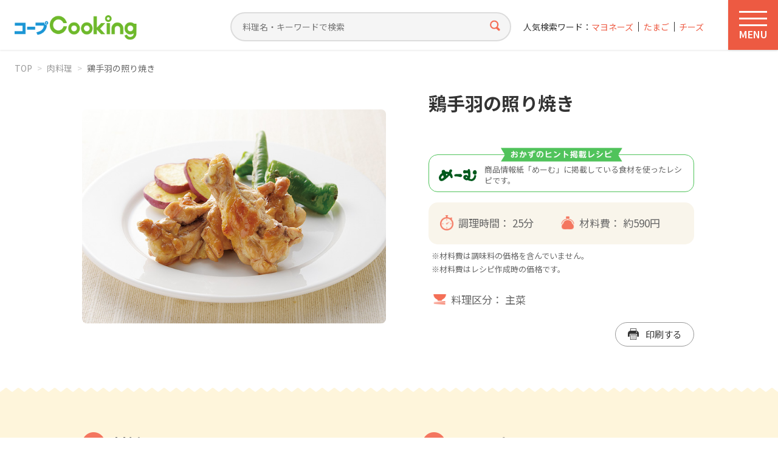

--- FILE ---
content_type: text/html; charset=UTF-8
request_url: https://cooking.coop-kobe.net/recipe/61293.php
body_size: 77527
content:
<!doctype html>
<html lang="ja">
<head>
<!-- Google Tag Manager -->
<script>(function(w,d,s,l,i){w[l]=w[l]||[];w[l].push({'gtm.start':
new Date().getTime(),event:'gtm.js'});var f=d.getElementsByTagName(s)[0],
j=d.createElement(s),dl=l!='dataLayer'?'&l='+l:'';j.async=true;j.src=
'https://www.googletagmanager.com/gtm.js?id='+i+dl;f.parentNode.insertBefore(j,f);
})(window,document,'script','dataLayer','GTM-5FLK4N');</script>
<!-- End Google Tag Manager -->
<meta charset="UTF-8">
<title>鶏手羽の照り焼き（200804）｜コープクッキング - 生活協同組合コープこうべ</title>
<meta http-equiv="X-UA-Compatible" content="IE=edge">
<meta name="viewport" content="width=device-width, initial-scale=1.0">
<meta name="format-detection" content="telephone=no">
<meta name="description" content="コープこうべが運営する料理レシピサイトです。コープこうべ家庭料理研究会が作った「簡単」「おいしい」「バランス良い」オリジナルレシピを2000種類以上公開しています。">

<meta property="og:title" content="鶏手羽の照り焼き">
<meta property="og:description" content="コープこうべが運営する料理レシピサイトです。コープこうべ家庭料理研究会が作った「簡単」「おいしい」「バランス良い」オリジナルレシピを2000種類以上公開しています。">
<meta property="og:image" content="https://cooking.coop-kobe.net/recipe/photo/61293.jpg">
<meta property="image_src" content="https://cooking.coop-kobe.net/recipe/photo/61293.jpg">
<meta property="og:type" content="article">
<meta property="og:site_name" content="コープクッキング">
<meta property="og:site_url" content="https://cooking.coop-kobe.net">
<meta property="og:locale" content="ja_JP">

<link rel="stylesheet" href="/share/css/style.css?v=250716" media="all">

<script src="https://ajax.googleapis.com/ajax/libs/jquery/3.6.4/jquery.min.js"></script>
<script src="/share/js/base.js?v=250716"></script>
<script src="/share/js/swiper-bundle.min.js"></script>
<script src="/share/js/jquery.matchHeight.js"></script>
<script src="/share/js/suggest.js"></script><script type="text/javascript">
var suggest_list =
[
["1000円以下","1000えんいか","1000enika"],
["100分以内","100ふんいない","100funinai"],
["10分以内","10ふんいない","10funinai"],
["120分以内","120ふんいない","120funinai"],
["1500円以下","1500えんいか","1500enika"],
["15分以内","15ふんいない","15funinai"],
["2020年クリスマス","2020ねんくりすます","2020nenkurisumasu"],
["2021年迎春","2021ねんげいしゅん","2021nengeishun"],
["2022年迎春","2022ねんげいしゅん","2022nengeishun"],
["20分以内","20ふんいない","20funinai"],
["25分以内","25ふんいない","25funinai"],
["2人分300円","ににんふん300えん","nininfun300en"],
["300分以内","300ふんいない","300funinai"],
["30分以内","30ふんいない","30funinai"],
["35分以内","35ふんいない","35funinai"],
["40分以内","40ふんいない","40funinai"],
["45分以内","45ふんいない","45funinai"],
["500円以下","500えんいか","500enika"],
["50分以内","50ふんいない","50funinai"],
["55分以内","55ふんいない","55funinai"],
["5分以内","ごふんいない","gofuninai"],
["60分以内","60ふんいない","60funinai"],
["70分以内","70ふんいない","70funinai"],
["75分以内","75ふんいない","75funinai"],
["80分以内","80ふんいない","80funinai"],
["90分以内","90ふんいない","90funinai"],
["あえる","あえる","aeru"],
["あさり","あさり","asari"],
["あじ","あじ","aji"],
["あじの干物","あじのひもの","ajinohimono"],
["あずき","あずき","azuki"],
["あなご","あなご","anago"],
["あんこ","あんこ","anko"],
["いか","いか","ika"],
["いかくん","いかくん","ikakun"],
["いくら","いくら","ikura"],
["いくら醤油漬け","いくらしょうゆつけ","ikurashouyutsuke"],
["いちご","いちご","ichigo"],
["いわし","いわし","iwashi"],
["いわしのつみれ","いわしのつみれ","iwashinotsumire"],
["いんげん","いんげん","ingen"],
["うすあげ","うすあげ","usuage"],
["うずらの卵","うずらのたまご","uzuranotamago"],
["うどん","うどん","udon"],
["うなぎ","うなぎ","unagi"],
["うなぎ白焼き","うなぎしろやき","unagishiroyaki"],
["うに","うに","uni"],
["えのき","えのき","enoki"],
["えのきだけ茶漬","えのきだけちゃつけ","enokidakechatsuke"],
["えび","えび","ebi"],
["おかき","おかき","okaki"],
["おかずのヒント","おかずのひんと","okazunohinto"],
["おから","おから","okara"],
["おべんとう","おべんとう","obentou"],
["お好みソース","おこのみそーす","okonomisosu"],
["お好み焼き粉","おこのみやきこ","okonomiyakiko"],
["お弁当","おべんとう","obentou"],
["お正月","おしょうがつ","oshougatsu"],
["かいわれ大根","かいわれだいこん","kaiwaredaikon"],
["かき","かき","kaki"],
["かくてん","かくてん","kakuten"],
["かじきマグロ","かじきまぐろ","kajikimaguro"],
["かずのこ","かずのこ","kazunoko"],
["かたくり粉","かたくりこ","katakuriko"],
["かつお","かつお","katsuo"],
["かつおたたき","かつおたたき","katsuotataki"],
["かつおパック","かつおぱっく","katsuopakku"],
["かつおパック、チンゲンサイ","かつおぱっく、ちんげんさい","katsuopakkuchingensai"],
["かつお節","かつおぶし","katsuobushi"],
["かに","かに","kani"],
["かにかまぼこ","かにかまぼこ","kanikamaboko"],
["かぶ","かぶ","kabu"],
["かぼちゃ","かぼちゃ","kabocha"],
["かます","かます","kamasu"],
["かまぼこ","かまぼこ","kamaboko"],
["からし","からし","karashi"],
["からし明太子","からしめいたいし","karashimeitaishi"],
["かれい","かれい","karei"],
["かんぴょう","かんぴょう","kanpyou"],
["きくな","きくな","kikuna"],
["きくらげ","きくらげ","kikurage"],
["きす","きす","kisu"],
["きっずクッキング","きっずくっきんぐ","kizzukukkingu"],
["きなこ","きなこ","kinako"],
["きゃべつ","きゃべつ","kyabetsu"],
["きゅうり","きゅうり","kyuuri"],
["ぎょうざ","ぎょうざ","gyouza"],
["ぎょうざの皮","ぎょうざのかわ","gyouzanokawa"],
["くらげ","くらげ","kurage"],
["くり","くり","kuri"],
["くるみ","くるみ","kurumi"],
["こいも","こいも","koimo"],
["こしょう","こしょう","koshou"],
["こぶ茶","こぶちゃ","kobucha"],
["こまつな","こまつな","komatsuna"],
["こんにゃく","こんにゃく","konnyaku"],
["ごはん","ごはん","gohan"],
["ごぼう","ごぼう","gobou"],
["ごま","ごま","goma"],
["ごま油","ごまあぶら","gomaabura"],
["ご飯","ごはん","gohan"],
["さくらんぼ","さくらんぼ","sakuranbo"],
["さごし","さごし","sagoshi"],
["さつまいも","さつまいも","satsumaimo"],
["さつま揚げ","さつまあげ","satsumaage"],
["さといも","さといも","satoimo"],
["さとう","さとう","satou"],
["さば","さば","saba"],
["さわら","さわら","sawara"],
["さんしょうの実佃煮","さんしょうのみつくだに","sanshounomitsukudani"],
["さんま","さんま","sanma"],
["さんま蒲焼缶","さんまかばやきかん","sanmakabayakikan"],
["しいたけ","しいたけ","shiitake"],
["しお","しお","shio"],
["ししとう","ししとう","shishitou"],
["ししゃも","ししゃも","shishamo"],
["しじみ","しじみ","shijimi"],
["しそ","しそ","shiso"],
["しば漬け","しばつけ","shibatsuke"],
["しめじ","しめじ","shimeji"],
["しゃけ","しゃけ","shake"],
["しゅうまいの皮","しゅうまいのかわ","shuumainokawa"],
["しょうが","しょうが","shouga"],
["しょうゆ","しょうゆ","shouyu"],
["じゃがいも","じゃがいも","jagaimo"],
["すしあげ","すしあげ","sushiage"],
["すし酢","すしす","sushisu"],
["すし飯","すしめし","sushimeshi"],
["すじ肉","すじにく","sujiniku"],
["するめいか","するめいか","surumeika"],
["ぜんまい","ぜんまい","zenmai"],
["そうめん","そうめん","soumen"],
["その他","そのた","sonota"],
["そば","そば","soba"],
["そらまめ","そらまめ","soramame"],
["たくあん","たくあん","takuan"],
["たけのこ","たけのこ","takenoko"],
["たこ","たこ","tako"],
["たこ焼き粉","たこやきこ","takoyakiko"],
["たちうお","たちうお","tachiuo"],
["たまご","たまご","tamago"],
["たまねぎ","たまねぎ","tamanegi"],
["たら","たら","tara"],
["たらこ","たらこ","tarako"],
["だいこん","だいこん","daikon"],
["だいこんのぬき菜","だいこんのぬきな","daikonnonukina"],
["だしスープ","だしすーぷ","dashisupu"],
["だしパック","だしぱっく","dashipakku"],
["ちくわ","ちくわ","chikuwa"],
["ちらし寿司の素","ちらしすしのそ","chirashisushinoso"],
["ちりめんじゃこ","ちりめんじゃこ","chirimenjako"],
["つみれ団子","つみれだんご","tsumiredango"],
["つるむらさき","つるむらさき","tsurumurasaki"],
["てんぷら","てんぷら","tenpura"],
["てんぷら粉","てんぷらこ","tenpurako"],
["とうがらし","とうがらし","tougarashi"],
["とうがん","とうがん","tougan"],
["とうもろこし","とうもろこし","toumorokoshi"],
["ところてん","ところてん","tokoroten"],
["とりわけ離乳食","とりわけりにゅうしょく","toriwakerinyuushoku"],
["とろろ昆布","とろろこんぶ","tororokonbu"],
["なす","なす","nasu"],
["なばな","なばな","nabana"],
["なまり節","なまりせつ","namarisetsu"],
["なめこ","なめこ","nameko"],
["にら","にら","nira"],
["にんじん","にんじん","ninjin"],
["にんにく","にんにく","ninniku"],
["にんにくの芽","にんにくのめ","ninnikunome"],
["ねぎ","ねぎ","negi"],
["ねりごま","ねりごま","nerigoma"],
["はくさい","はくさい","hakusai"],
["はちみつ","はちみつ","hachimitsu"],
["はっさく","はっさく","hassaku"],
["はまぐり","はまぐり","hamaguri"],
["はも","はも","hamo"],
["はんぺん","はんぺん","hanpen"],
["ひじき","ひじき","hijiki"],
["ひな祭り","ひなまつり","hinamatsuri"],
["ひらたけ","ひらたけ","hiratake"],
["ふかひれ入りスープの素","ふかひれいりすーぷのそ","fukahireirisupunoso"],
["ふき","ふき","fuki"],
["ぶどう","ぶどう","budou"],
["ぶどうジュース","ぶどうじゅーす","budoujusu"],
["ぶなしめじ","ぶなしめじ","bunashimeji"],
["ぶり","ぶり","buri"],
["ぶりトロ","ぶりとろ","buritoro"],
["ほうれん草","ほうれんそう","hourensou"],
["ほうれん草（冷凍）","ほうれんそう（れいとう）","hourensoureitou"],
["ほたて","ほたて","hotate"],
["ほたて貝柱","ほたてかいばしら","hotatekaibashira"],
["ぽん酢","ぽんす","ponsu"],
["まぐろ","まぐろ","maguro"],
["まぐろ中トロ","まぐろちゅうとろ","magurochuutoro"],
["まぐろ水煮缶","まぐろすいにかん","magurosuinikan"],
["まぐろ油漬け缶","まぐろあぶらつけかん","maguroaburatsukekan"],
["まる天","まるてん","maruten"],
["みかん","みかん","mikan"],
["みかんのシロップ漬け","みかんのしろっぷつけ","mikannoshiropputsuke"],
["みずな","みずな","mizuna"],
["みそ","みそ","miso"],
["みつば","みつば","mitsuba"],
["みょうが","みょうが","myouga"],
["みりん","みりん","mirin"],
["むきえび","むきえび","mukiebi"],
["めかぶ","めかぶ","mekabu"],
["めーむ2023年10月1回掲載","めーむ2023ねん10がついちかいけいさい","memu2023nen10gatsuichikaikeisai"],
["めーむ2023年10月2回掲載","めーむ2023ねん10がつにかいけいさい","memu2023nen10gatsunikaikeisai"],
["めーむ2023年10月3回掲載","めーむ2023ねん10がつさんかいけいさい","memu2023nen10gatsusankaikeisai"],
["めーむ2023年10月4回掲載","めーむ2023ねん10がつよんかいけいさい","memu2023nen10gatsuyonkaikeisai"],
["めーむ2023年10月5回掲載","めーむ2023ねん10がつごかいけいさい","memu2023nen10gatsugokaikeisai"],
["めーむ2023年11月1回掲載","めーむ2023ねん11がついちかいけいさい","memu2023nen11gatsuichikaikeisai"],
["めーむ2023年11月2回掲載","めーむ2023ねん11がつにかいけいさい","memu2023nen11gatsunikaikeisai"],
["めーむ2023年11月3回掲載","めーむ2023ねん11がつさんかいけいさい","memu2023nen11gatsusankaikeisai"],
["めーむ2023年11月4回掲載","めーむ2023ねん11がつよんかいけいさい","memu2023nen11gatsuyonkaikeisai"],
["めーむ2023年12月1回掲載","めーむ2023ねん12がついちかいけいさい","memu2023nen12gatsuichikaikeisai"],
["めーむ2023年12月2回掲載","めーむ2023ねん12がつにかいけいさい","memu2023nen12gatsunikaikeisai"],
["めーむ2023年12月3回掲載","めーむ2023ねん12がつさんかいけいさい","memu2023nen12gatsusankaikeisai"],
["めーむ2023年12月4回掲載","めーむ2023ねん12がつよんかいけいさい","memu2023nen12gatsuyonkaikeisai"],
["めーむ2023年5⽉5回掲載","めーむ2023ねんご⽉ごかいけいさい","memu2023nengogokaikeisai"],
["めーむ2023年6⽉1回掲載","めーむ2023ねんろく⽉いちかいけいさい","memu2023nenrokuichikaikeisai"],
["めーむ2023年6⽉2回掲載","めーむ2023ねんろく⽉にかいけいさい","memu2023nenrokunikaikeisai"],
["めーむ2023年6月3回掲載","めーむ2023ねんろくがつさんかいけいさい","memu2023nenrokugatsusankaikeisai"],
["めーむ2023年6月4回掲載","めーむ2023ねんろくがつよんかいけいさい","memu2023nenrokugatsuyonkaikeisai"],
["めーむ2023年7月1回掲載","めーむ2023ねんなながついちかいけいさい","memu2023nennanagatsuichikaikeisai"],
["めーむ2023年7月2回掲載","めーむ2023ねんなながつにかいけいさい","memu2023nennanagatsunikaikeisai"],
["めーむ2023年7月3回掲載","めーむ2023ねんなながつさんかいけいさい","memu2023nennanagatsusankaikeisai"],
["めーむ2023年7月4回掲載","めーむ2023ねんなながつよんかいけいさい","memu2023nennanagatsuyonkaikeisai"],
["めーむ2023年8月1回掲載","めーむ2023ねんはちがついちかいけいさい","memu2023nenhachigatsuichikaikeisai"],
["めーむ2023年8月2回掲載","めーむ2023ねんはちがつにかいけいさい","memu2023nenhachigatsunikaikeisai"],
["めーむ2023年8月3回掲載","めーむ2023ねんはちがつさんかいけいさい","memu2023nenhachigatsusankaikeisai"],
["めーむ2023年8月4回掲載","めーむ2023ねんはちがつよんかいけいさい","memu2023nenhachigatsuyonkaikeisai"],
["めーむ2023年8月5回掲載","めーむ2023ねんはちがつごかいけいさい","memu2023nenhachigatsugokaikeisai"],
["めーむ2023年9月1回掲載","めーむ2023ねんきゅうがついちかいけいさい","memu2023nenkyuugatsuichikaikeisai"],
["めーむ2023年9月2回掲載","めーむ2023ねんきゅうがつにかいけいさい","memu2023nenkyuugatsunikaikeisai"],
["めーむ2023年9月3回掲載","めーむ2023ねんきゅうがつさんかいけいさい","memu2023nenkyuugatsusankaikeisai"],
["めーむ2023年9月4回掲載","めーむ2023ねんきゅうがつよんかいけいさい","memu2023nenkyuugatsuyonkaikeisai"],
["めーむ2024年10月1回掲載","めーむ2024ねん10がついちかいけいさい","memu2024nen10gatsuichikaikeisai"],
["めーむ2024年10月2回掲載","めーむ2024ねん10がつにかいけいさい","memu2024nen10gatsunikaikeisai"],
["めーむ2024年10月3回掲載","めーむ2024ねん10がつさんかいけいさい","memu2024nen10gatsusankaikeisai"],
["めーむ2024年10月4回掲載","めーむ2024ねん10がつよんかいけいさい","memu2024nen10gatsuyonkaikeisai"],
["めーむ2024年10月5回掲載","めーむ2024ねん10がつごかいけいさい","memu2024nen10gatsugokaikeisai"],
["めーむ2024年11月1回掲載","めーむ2024ねん11がついちかいけいさい","memu2024nen11gatsuichikaikeisai"],
["めーむ2024年11月2回掲載","めーむ2024ねん11がつにかいけいさい","memu2024nen11gatsunikaikeisai"],
["めーむ2024年11月3回掲載","めーむ2024ねん11がつさんかいけいさい","memu2024nen11gatsusankaikeisai"],
["めーむ2024年11月4回掲載","めーむ2024ねん11がつよんかいけいさい","memu2024nen11gatsuyonkaikeisai"],
["めーむ2024年12月1回掲載","めーむ2024ねん12がついちかいけいさい","memu2024nen12gatsuichikaikeisai"],
["めーむ2024年12月2回掲載","めーむ2024ねん12がつにかいけいさい","memu2024nen12gatsunikaikeisai"],
["めーむ2024年12月3回掲載","めーむ2024ねん12がつさんかいけいさい","memu2024nen12gatsusankaikeisai"],
["めーむ2024年12月4回掲載","めーむ2024ねん12がつよんかいけいさい","memu2024nen12gatsuyonkaikeisai"],
["めーむ2024年1月1回掲載","めーむ2024ねんいちがついちかいけいさい","memu2024nenichigatsuichikaikeisai"],
["めーむ2024年1月2回掲載","めーむ2024ねんいちがつにかいけいさい","memu2024nenichigatsunikaikeisai"],
["めーむ2024年1月3回掲載","めーむ2024ねんいちがつさんかいけいさい","memu2024nenichigatsusankaikeisai"],
["めーむ2024年1月4回掲載","めーむ2024ねんいちがつよんかいけいさい","memu2024nenichigatsuyonkaikeisai"],
["めーむ2024年2月1回掲載","めーむ2024ねんにがついちかいけいさい","memu2024nennigatsuichikaikeisai"],
["めーむ2024年2月2回掲載","めーむ2024ねんにがつにかいけいさい","memu2024nennigatsunikaikeisai"],
["めーむ2024年2月3回掲載","めーむ2024ねんにがつさんかいけいさい","memu2024nennigatsusankaikeisai"],
["めーむ2024年2月4回掲載","めーむ2024ねんにがつよんかいけいさい","memu2024nennigatsuyonkaikeisai"],
["めーむ2024年3月1回掲載","めーむ2024ねんさんがついちかいけいさい","memu2024nensangatsuichikaikeisai"],
["めーむ2024年3月2回掲載","めーむ2024ねんさんがつにかいけいさい","memu2024nensangatsunikaikeisai"],
["めーむ2024年3月3回掲載","めーむ2024ねんさんがつさんかいけいさい","memu2024nensangatsusankaikeisai"],
["めーむ2024年3月4回掲載","めーむ2024ねんさんがつよんかいけいさい","memu2024nensangatsuyonkaikeisai"],
["めーむ2024年4月1回掲載","めーむ2024ねんよんがついちかいけいさい","memu2024nenyongatsuichikaikeisai"],
["めーむ2024年4月2回掲載","めーむ2024ねんよんがつにかいけいさい","memu2024nenyongatsunikaikeisai"],
["めーむ2024年4月3回掲載","めーむ2024ねんよんがつさんかいけいさい","memu2024nenyongatsusankaikeisai"],
["めーむ2024年4月4回掲載","めーむ2024ねんよんがつよんかいけいさい","memu2024nenyongatsuyonkaikeisai"],
["めーむ2024年4月5回掲載","めーむ2024ねんよんがつごかいけいさい","memu2024nenyongatsugokaikeisai"],
["めーむ2024年5月1回掲載","めーむ2024ねんごがついちかいけいさい","memu2024nengogatsuichikaikeisai"],
["めーむ2024年5月2回掲載","めーむ2024ねんごがつにかいけいさい","memu2024nengogatsunikaikeisai"],
["めーむ2024年5月3回掲載","めーむ2024ねんごがつさんかいけいさい","memu2024nengogatsusankaikeisai"],
["めーむ2024年5月4回掲載","めーむ2024ねんごがつよんかいけいさい","memu2024nengogatsuyonkaikeisai"],
["めーむ2024年6月1回掲載","めーむ2024ねんろくがついちかいけいさい","memu2024nenrokugatsuichikaikeisai"],
["めーむ2024年6月2回掲載","めーむ2024ねんろくがつにかいけいさい","memu2024nenrokugatsunikaikeisai"],
["めーむ2024年6月3回掲載","めーむ2024ねんろくがつさんかいけいさい","memu2024nenrokugatsusankaikeisai"],
["めーむ2024年6月4回掲載","めーむ2024ねんろくがつよんかいけいさい","memu2024nenrokugatsuyonkaikeisai"],
["めーむ2024年7月1回掲載","めーむ2024ねんなながついちかいけいさい","memu2024nennanagatsuichikaikeisai"],
["めーむ2024年7月2回掲載","めーむ2024ねんなながつにかいけいさい","memu2024nennanagatsunikaikeisai"],
["めーむ2024年7月3回掲載","めーむ2024ねんなながつさんかいけいさい","memu2024nennanagatsusankaikeisai"],
["めーむ2024年7月4回掲載","めーむ2024ねんなながつよんかいけいさい","memu2024nennanagatsuyonkaikeisai"],
["めーむ2024年8月1回掲載","めーむ2024ねんはちがついちかいけいさい","memu2024nenhachigatsuichikaikeisai"],
["めーむ2024年8月2回掲載","めーむ2024ねんはちがつにかいけいさい","memu2024nenhachigatsunikaikeisai"],
["めーむ2024年8月3回掲載","めーむ2024ねんはちがつさんかいけいさい","memu2024nenhachigatsusankaikeisai"],
["めーむ2024年8月4回掲載","めーむ2024ねんはちがつよんかいけいさい","memu2024nenhachigatsuyonkaikeisai"],
["めーむ2024年9月1回掲載","めーむ2024ねんきゅうがついちかいけいさい","memu2024nenkyuugatsuichikaikeisai"],
["めーむ2024年9月2回掲載","めーむ2024ねんきゅうがつにかいけいさい","memu2024nenkyuugatsunikaikeisai"],
["めーむ2024年9月3回掲載","めーむ2024ねんきゅうがつさんかいけいさい","memu2024nenkyuugatsusankaikeisai"],
["めーむ2024年9月4回掲載","めーむ2024ねんきゅうがつよんかいけいさい","memu2024nenkyuugatsuyonkaikeisai"],
["めーむ2025年10月1回掲載","めーむ2025ねん10がついちかいけいさい","memu2025nen10gatsuichikaikeisai"],
["めーむ2025年10月2回掲載","めーむ2025ねん10がつにかいけいさい","memu2025nen10gatsunikaikeisai"],
["めーむ2025年10月3回掲載","めーむ2025ねん10がつさんかいけいさい","memu2025nen10gatsusankaikeisai"],
["めーむ2025年10月4回掲載","めーむ2025ねん10がつよんかいけいさい","memu2025nen10gatsuyonkaikeisai"],
["めーむ2025年11月1回掲載","めーむ2025ねん11がついちかいけいさい","memu2025nen11gatsuichikaikeisai"],
["めーむ2025年11月2回掲載","めーむ2025ねん11がつにかいけいさい","memu2025nen11gatsunikaikeisai"],
["めーむ2025年11月3回掲載","めーむ2025ねん11がつさんかいけいさい","memu2025nen11gatsusankaikeisai"],
["めーむ2025年11月4回掲載","めーむ2025ねん11がつよんかいけいさい","memu2025nen11gatsuyonkaikeisai"],
["めーむ2025年1月1回掲載","めーむ2025ねんいちがついちかいけいさい","memu2025nenichigatsuichikaikeisai"],
["めーむ2025年1月2回掲載","めーむ2025ねんいちがつにかいけいさい","memu2025nenichigatsunikaikeisai"],
["めーむ2025年1月3回掲載","めーむ2025ねんいちがつさんかいけいさい","memu2025nenichigatsusankaikeisai"],
["めーむ2025年1月4回掲載","めーむ2025ねんいちがつよんかいけいさい","memu2025nenichigatsuyonkaikeisai"],
["めーむ2025年2月1回掲載","めーむ2025ねんにがついちかいけいさい","memu2025nennigatsuichikaikeisai"],
["めーむ2025年2月2回掲載","めーむ2025ねんにがつにかいけいさい","memu2025nennigatsunikaikeisai"],
["めーむ2025年2月3回掲載","めーむ2025ねんにがつさんかいけいさい","memu2025nennigatsusankaikeisai"],
["めーむ2025年2月4回掲載","めーむ2025ねんにがつよんかいけいさい","memu2025nennigatsuyonkaikeisai"],
["めーむ2025年3月1回掲載","めーむ2025ねんさんがついちかいけいさい","memu2025nensangatsuichikaikeisai"],
["めーむ2025年3月2回掲載","めーむ2025ねんさんがつにかいけいさい","memu2025nensangatsunikaikeisai"],
["めーむ2025年3月3回掲載","めーむ2025ねんさんがつさんかいけいさい","memu2025nensangatsusankaikeisai"],
["めーむ2025年3月4回掲載","めーむ2025ねんさんがつよんかいけいさい","memu2025nensangatsuyonkaikeisai"],
["めーむ2025年4月1回掲載","めーむ2025ねんよんがついちかいけいさい","memu2025nenyongatsuichikaikeisai"],
["めーむ2025年4月2回掲載","めーむ2025ねんよんがつにかいけいさい","memu2025nenyongatsunikaikeisai"],
["めーむ2025年4月3回掲載","めーむ2025ねんよんがつさんかいけいさい","memu2025nenyongatsusankaikeisai"],
["めーむ2025年4月4回掲載","めーむ2025ねんよんがつよんかいけいさい","memu2025nenyongatsuyonkaikeisai"],
["めーむ2025年4月5回掲載","めーむ2025ねんよんがつごかいけいさい","memu2025nenyongatsugokaikeisai"],
["めーむ2025年5月1回掲載","めーむ2025ねんごがついちかいけいさい","memu2025nengogatsuichikaikeisai"],
["めーむ2025年5月2回掲載","めーむ2025ねんごがつにかいけいさい","memu2025nengogatsunikaikeisai"],
["めーむ2025年5月3回掲載","めーむ2025ねんごがつさんかいけいさい","memu2025nengogatsusankaikeisai"],
["めーむ2025年5月4回掲載","めーむ2025ねんごがつよんかいけいさい","memu2025nengogatsuyonkaikeisai"],
["めーむ2025年6月1回掲載","めーむ2025ねんろくがついちかいけいさい","memu2025nenrokugatsuichikaikeisai"],
["めーむ2025年6月2回掲載","めーむ2025ねんろくがつにかいけいさい","memu2025nenrokugatsunikaikeisai"],
["めーむ2025年6月3回掲載","めーむ2025ねんろくがつさんかいけいさい","memu2025nenrokugatsusankaikeisai"],
["めーむ2025年6月4回掲載","めーむ2025ねんろくがつよんかいけいさい","memu2025nenrokugatsuyonkaikeisai"],
["めーむ2025年7月1回掲載","めーむ2025ねんなながついちかいけいさい","memu2025nennanagatsuichikaikeisai"],
["めーむ2025年7月2回掲載","めーむ2025ねんなながつにかいけいさい","memu2025nennanagatsunikaikeisai"],
["めーむ2025年7月3回掲載","めーむ2025ねんなながつさんかいけいさい","memu2025nennanagatsusankaikeisai"],
["めーむ2025年7月4回掲載","めーむ2025ねんなながつよんかいけいさい","memu2025nennanagatsuyonkaikeisai"],
["めーむ2025年8月1回掲載","めーむ2025ねんはちがついちかいけいさい","memu2025nenhachigatsuichikaikeisai"],
["めーむ2025年8月2回掲載","めーむ2025ねんはちがつにかいけいさい","memu2025nenhachigatsunikaikeisai"],
["めーむ2025年8月3回掲載","めーむ2025ねんはちがつさんかいけいさい","memu2025nenhachigatsusankaikeisai"],
["めーむ2025年8月4回掲載","めーむ2025ねんはちがつよんかいけいさい","memu2025nenhachigatsuyonkaikeisai"],
["めーむ2025年9月1回掲載","めーむ2025ねんきゅうがついちかいけいさい","memu2025nenkyuugatsuichikaikeisai"],
["めーむ2025年9月2回掲載","めーむ2025ねんきゅうがつにかいけいさい","memu2025nenkyuugatsunikaikeisai"],
["めーむ2025年9月3回掲載","めーむ2025ねんきゅうがつさんかいけいさい","memu2025nenkyuugatsusankaikeisai"],
["めーむ2025年9月4回掲載","めーむ2025ねんきゅうがつよんかいけいさい","memu2025nenkyuugatsuyonkaikeisai"],
["もしものとき","もしものとき","moshimonotoki"],
["もずく","もずく","mozuku"],
["もち米","もちごめ","mochigome"],
["もも","もも","momo"],
["もやし","もやし","moyashi"],
["やきそば","やきそば","yakisoba"],
["やきのり","やきのり","yakinori"],
["やさいたっぷり","やさいたっぷり","yasaitappuri"],
["ゆかり","ゆかり","yukari"],
["ゆず","ゆず","yuzu"],
["ゆずこしょう","ゆずこしょう","yuzukoshou"],
["ゆでる","ゆでる","yuderu"],
["ゆでる・あえる","ゆでる・あえる","yuderuaeru"],
["ゆで卵","ゆでたまご","yudetamago"],
["よもぎ","よもぎ","yomogi"],
["りんご","りんご","ringo"],
["れんこん","れんこん","renkon"],
["わかさぎ","わかさぎ","wakasagi"],
["わかめ","わかめ","wakame"],
["わさび","わさび","wasabi"],
["わさび漬","わさびつけ","wasabitsuke"],
["アイスクリーム","あいすくりーむ","aisukurimu"],
["アスパラガス","あすぱらがす","asuparagasu"],
["アボカド","あぼかど","abokado"],
["アメリカンチェリー","あめりかんちぇりー","amerikanchileri"],
["アーモンド","あーもんど","amondo"],
["アーリーレッド","あーりーれっど","arireddo"],
["インスタントコーヒー","いんすたんとこーひー","insutantokohi"],
["ウインナー","ういんなー","uinna"],
["ウスターソース","うすたーそーす","usutasosu"],
["ウド","うど","udo"],
["ウーロン茶","うーろんちゃ","uroncha"],
["エリンギ","えりんぎ","eringi"],
["エンドウ豆","えんどうまめ","endoumame"],
["オイスターソース","おいすたーそーす","oisutasosu"],
["オイルサーディン","おいるさーでぃん","oirusadelin"],
["オクラ","おくら","okura"],
["オリーブ油","おりーぶあぶら","oribuabura"],
["オレンジ","おれんじ","orenji"],
["オレンジジュース","おれんじじゅーす","orenjijusu"],
["オートミール","おーとみーる","otomiru"],
["カステラ","かすてら","kasutera"],
["カットわかめ","かっとわかめ","kattowakame"],
["カットトマト缶","かっととまとかん","kattotomatokan"],
["カマンベールチーズ","かまんべーるちーず","kamanberuchizu"],
["カミカミ期","かみかみき","kamikamiki"],
["カリフラワー","かりふらわー","karifurawa"],
["カレー","かれー","kare"],
["カレールウ","かれーるう","kareruu"],
["カレー粉","かれーこな","karekona"],
["キウィ","きうぃ","kiuli"],
["キムチ","きむち","kimuchi"],
["キムチ鍋のタレ","きむちなべのたれ","kimuchinabenotare"],
["キャロットジュース","きゃろっとじゅーす","kyarottojusu"],
["クッキングソース","くっきんぐそーす","kukkingusosu"],
["クラッカー","くらっかー","kurakka"],
["クリスマス","くりすます","kurisumasu"],
["クリームチーズ","くりーむちーず","kurimuchizu"],
["クレソン","くれそん","kureson"],
["グリーンアスパラ","ぐりーんあすぱら","gurinasupara"],
["グリーンティー","ぐりーんてぃー","gurinteli"],
["グリーンピース","ぐりーんぴーす","gurinpisu"],
["グレープフルーツ","ぐれーぷふるーつ","gurepufurutsu"],
["ケチャップ","けちゃっぷ","kechappu"],
["ココア","ここあ","kokoa"],
["コチュジャン","こちゅじゃん","kochujan"],
["コープ商品","こーぷしょうひん","kopushouhin"],
["コーン","こーん","kon"],
["コーンスターチ","こーんすたーち","konsutachi"],
["コーンフレーク","こーんふれーく","konfureku"],
["コーン缶","こーんかん","konkan"],
["ゴックン期","ごっくんき","gokkunki"],
["ゴーヤ","ごーや","goya"],
["サイダー","さいだー","saida"],
["サニーレタス","さにーれたす","saniretasu"],
["サラダ","さらだ","sarada"],
["サラダミックス","さらだみっくす","saradamikkusu"],
["サラダミックスベジタブル","さらだみっくすべじたぶる","saradamikkusubejitaburu"],
["サラダ菜","さらだな","saradana"],
["サンチュ","さんちゅ","sanchu"],
["サーモン","さーもん","samon"],
["ザーサイ","ざーさい","zasai"],
["シーフードミックス","しーふーどみっくす","shifudomikkusu"],
["ジャム","じゃむ","jamu"],
["スィートコーン","すぃーとこーん","sulitokon"],
["スイカ","すいか","suika"],
["スキムミルク","すきむみるく","sukimumiruku"],
["スタミナ","すたみな","sutamina"],
["スナップえんどう","すなっぷえんどう","sunappuendou"],
["スパゲティ","すぱげてぃ","supageteli"],
["スプラウト","すぷらうと","supurauto"],
["スペアミント","すぺあみんと","supeaminto"],
["スペアリブ","すぺありぶ","supearibu"],
["スポンジケーキ","すぽんじけーき","suponjikeki"],
["スモークサーモン","すもーくさーもん","sumokusamon"],
["スライスチーズ","すらいすちーず","suraisuchizu"],
["ズッキーニ","ずっきーに","zukkini"],
["セロリ","せろり","serori"],
["セロリの葉","せろりのは","serorinoha"],
["ゼラチン","ぜらちん","zerachin"],
["ソースやきそば","そーすやきそば","sosuyakisoba"],
["ソーセージ","そーせーじ","soseji"],
["タアサイ","たあさい","taasai"],
["タイム","たいむ","taimu"],
["タラの芽","たらのめ","taranome"],
["チキンコンソメ","ちきんこんそめ","chikinkonsome"],
["チキンナゲット","ちきんなげっと","chikinnagetto"],
["チキンブイヨン","ちきんぶいよん","chikinbuiyon"],
["チョコ","ちょこ","choko"],
["チョコチップ","ちょこちっぷ","chokochippu"],
["チンゲン菜","ちんげんさい","chingensai"],
["チーズ","ちーず","chizu"],
["ツナ缶","つなかん","tsunakan"],
["デミグラスソース","でみぐらすそーす","demigurasusosu"],
["トマト","とまと","tomato"],
["トマトジュース","とまとじゅーす","tomatojusu"],
["トマトピューレ","とまとぴゅーれ","tomatopyure"],
["トマト水煮缶","とまとすいにかん","tomatosuinikan"],
["ドレッシング","どれっしんぐ","doresshingu"],
["ハム","はむ","hamu"],
["ハロウィン","はろうぃん","haroulin"],
["ハーブ","はーぶ","habu"],
["バウムクーヘン","ばうむくーへん","baumukuhen"],
["バケット","ばけっと","baketto"],
["バゲット","ばげっと","bagetto"],
["バジル","ばじる","bajiru"],
["バター","ばたー","bata"],
["バナナ","ばなな","banana"],
["バレンタイン","ばれんたいん","barentain"],
["バレンタインデー","ばれんたいんでー","barentainde"],
["パイシート","ぱいしーと","paishito"],
["パイナップル","ぱいなっぷる","painappuru"],
["パインアップル","ぱいんあっぷる","painappuru"],
["パイン缶","ぱいんかん","painkan"],
["パクパク期","ぱくぱくき","pakupakuki"],
["パスタ","ぱすた","pasuta"],
["パセリ","ぱせり","paseri"],
["パパレシピ","ぱぱれしぴ","papareshipi"],
["パプリカ","ぱぷりか","papurika"],
["パン","ぱん","pan"],
["パン粉","ぱんこ","panko"],
["パーティーメニュー","ぱーてぃーめにゅー","patelimenyu"],
["ビスケット","びすけっと","bisuketto"],
["ビーフン","びーふん","bifun"],
["ピーナッツ","ぴーなっつ","pinattsu"],
["ピーナッツバター","ぴーなっつばたー","pinattsubata"],
["ピーマン","ぴーまん","piman"],
["フライドポテト（冷凍）","ふらいどぽてと（れいとう）","furaidopotetoreitou"],
["フランスパン","ふらんすぱん","furansupan"],
["フルセ","ふるせ","furuse"],
["フルーツミックス","ふるーつみっくす","furutsumikkusu"],
["フルーツ缶","ふるーつかん","furutsukan"],
["ブナピー","ぶなぴー","bunapi"],
["ブルーベリー","ぶるーべりー","buruberi"],
["ブロッコリー","ぶろっこりー","burokkori"],
["プリーツレタス","ぷりーつれたす","puritsuretasu"],
["プルーン","ぷるーん","purun"],
["ヘルシー鍋","へるしーなべ","herushinabe"],
["ベビーリーフ","べびーりーふ","bebirifu"],
["ベーコン","べーこん","bekon"],
["ペンネ","ぺんね","penne"],
["ホタルイカ","ほたるいか","hotaruika"],
["ホットケーキミックス","ほっとけーきみっくす","hottokekimikkusu"],
["ホットロール","ほっとろーる","hottororu"],
["ホワイトソース","ほわいとそーす","howaitososu"],
["マカロニ","まかろに","makaroni"],
["マスタード","ますたーど","masutado"],
["マッシュルーム","まっしゅるーむ","masshiyurumu"],
["ママレード","ままれーど","mamaredo"],
["マヨネーズ","まよねーず","mayonezu"],
["マンゴー","まんごー","mango"],
["ミックスキャロットジュース","みっくすきゃろっとじゅーす","mikkusukyarottojusu"],
["ミックスビーンズ","みっくすびーんず","mikkusubinzu"],
["ミックスベジタブル","みっくすべじたぶる","mikkusubejitaburu"],
["ミニアスパラ","みにあすぱら","miniasupara"],
["ミニトマト","みにとまと","minitomato"],
["ミント","みんと","minto"],
["ミートソース","みーとそーす","mitososu"],
["ミートボール","みーとぼーる","mitoboru"],
["メイプルシロップ","めいぷるしろっぷ","meipurushiroppu"],
["メロン","めろん","meron"],
["モグモグ期","もぐもぐき","mogumoguki"],
["モロヘイヤ","もろへいや","moroheiya"],
["ユリネ","ゆりね","yurine"],
["ヨーグルト","よーぐると","yoguruto"],
["ライスペーパー","らいすぺーぱー","raisupepa"],
["ライ麦ブレッド","らいむぎぶれっど","raimugibureddo"],
["ラズベリー","らずべりー","razuberi"],
["ラディッシュ","らでぃっしゅ","radelisshiyu"],
["ラム肉","らむにく","ramuniku"],
["ラ・フランス","ら・ふらんす","rafuransu"],
["ラーメン","らーめん","ramen"],
["レタス","れたす","retasu"],
["レモン","れもん","remon"],
["レンジで簡単","れんじでかんたん","renjidekantan"],
["レンジ調理","れんじちょうり","renjichouri"],
["レーズン","れーずん","rezun"],
["ローストビーフ","ろーすとびーふ","rosutobifu"],
["ローズマリー","ろーずまりー","rozumari"],
["ロールパン","ろーるぱん","rorupan"],
["ワイン","わいん","wain"],
["ワインに合う","わいんにあう","wainniau"],
["ワケギ","わけぎ","wakegi"],
["ワラビ","わらび","warabi"],
["ワラビ粉","わらびこな","warabikona"],
["ワンタン","わんたん","wantan"],
["七草","ななくさ","nanakusa"],
["三度豆","さんどまめ","sandomame"],
["中華めん","ちゅうかめん","chuukamen"],
["中華料理","ちゅうかりょうり","chuukaryouri"],
["中華野菜ミックス","ちゅうかやさいみっくす","chuukayasaimikkusu"],
["五目ちらし寿司の素","ごもくちらしすしのそ","gomokuchirashisushinoso"],
["五目豆","ごもくまめ","gomokumame"],
["五菜ミックス","ごさいみっくす","gosaimikkusu"],
["伊予柑","いよかん","iyokan"],
["六彩筑前煮","ろくさいちくぜんに","rokusaichikuzenni"],
["冷やし中華","ひやしちゅうか","hiyashichuuka"],
["切る漬ける","きるつける","kirutsukeru"],
["切干大根","せつひだいこん","setsuhidaikon"],
["北海道","ほっかいどう","hokkaidou"],
["十種雑穀","じゅっしゅざっこく","jusshiyuzakkoku"],
["卵白","らんぱく","ranpaku"],
["卵黄","らんおう","ranou"],
["厚あげ","あつしあげ","atsushiage"],
["合びきミンチ","ごうびきみんち","goubikiminchi"],
["味付けいなりあげ","あじつけいなりあげ","ajitsukeinariage"],
["和える","あえる","aeru"],
["固める","かためる","katameru"],
["塩昆布","しおこんぶ","shiokonbu"],
["塩水","しおすい","shiosui"],
["塩鮭","しおさけ","shiosake"],
["夏の麺","かのめん","kanomen"],
["大葉","おおば","ooba"],
["大豆","だいず","daizu"],
["子供大好きメニュー","こどもだいすきめにゅー","kodomodaisukimenyu"],
["定番レシピ","ていばんれしぴ","teibanreshipi"],
["実えんどう","みえんどう","miendou"],
["実さんしょうの佃煮","みさんしょうのつくだに","misanshounotsukudani"],
["寒天","かんてん","kanten"],
["小アジ","しょうあじ","shouaji"],
["小倉あん","おぐらあん","oguraan"],
["小松菜","こまつな","komatsuna"],
["小麦粉","こむぎこ","komugiko"],
["山くらげ","さんくらげ","sankurage"],
["山芋","やまいも","yamaimo"],
["山芋の粉","やまいものこな","yamaimonokona"],
["巨峰","きょみね","kyomine"],
["巻く","まく","maku"],
["常備菜","じょうびな","joubina"],
["干し柿","ほしがき","hoshigaki"],
["強力粉","きょうりょくこな","kyouryokukona"],
["手羽なか","てばなか","tebanaka"],
["抹茶","まつちゃ","matsucha"],
["揚げる","あげる","ageru"],
["新たまねぎ","しんたまねぎ","shintamanegi"],
["新子","しんこ","shinko"],
["日本生活協同組合連合会のレシピ","にっぽんせいかつきょうどうくみあいれんごうかいのれしぴ","nipponseikatsukyoudoukumiairengoukainoreshipi"],
["昆布","こんぶ","konbu"],
["春きゃべつ","しゅんきゃべつ","shunkyabetsu"],
["春巻き","しゅんまき","shunmaki"],
["春雨","はるさめ","harusame"],
["朝ごはん","あさごはん","asagohan"],
["木の芽","きのめ","kinome"],
["松茸","まつたけ","matsutake"],
["板こんにゃく","いたこんにゃく","itakonnyaku"],
["枝豆","えだまめ","edamame"],
["柿","かき","kaki"],
["栗","くり","kuri"],
["桃","もも","momo"],
["桜えび","さくらえび","sakuraebi"],
["梅","うめ","ume"],
["梅しそ","うめしそ","umeshiso"],
["梅干し","うめぼし","umeboshi"],
["梅酒","うめさけ","umesake"],
["梨","なし","nashi"],
["油揚げ","あぶらあげ","aburaage"],
["海苔","のり","nori"],
["海草サラダミックス","かいそうさらだみっくす","kaisousaradamikkusu"],
["混ぜる","まぜる","mazeru"],
["温泉たまご","おんせんたまご","onsentamago"],
["湯葉","ゆは","yuha"],
["漬ける","つける","tsukeru"],
["炊く","たく","taku"],
["炒める","いためる","itameru"],
["焼き穴子","やきあなご","yakianago"],
["焼き豆腐","やきとうふ","yakitoufu"],
["焼く","やく","yaku"],
["焼く・ゆでる","やく・ゆでる","yakuyuderu"],
["焼豚","やぶた","yabuta"],
["煮る","にる","niru"],
["牛かたまり肉","ぎゅうかたまりにく","gyuukatamariniku"],
["牛しゃぶしゃぶ用","ぎゅうしゃぶしゃぶよう","gyuushabushabuyou"],
["牛すじ","ぎゅうすじ","gyuusuji"],
["牛カルビ肉","ぎゅうかるびにく","gyuukarubiniku"],
["牛カレー肉","ぎゅうかれーにく","gyuukareniku"],
["牛ステーキ肉","ぎゅうすてーきにく","gyuusutekiniku"],
["牛バラ肉","ぎゅうばらにく","gyuubaraniku"],
["牛ミンチ","ぎゅうみんち","gyuuminchi"],
["牛モモ","ぎゅうもも","gyuumomo"],
["牛ロース肉","ぎゅうろーすにく","gyuurosuniku"],
["牛乳","ぎゅうにゅう","gyuunyuu"],
["牛焼肉","ぎゅうやきにく","gyuuyakiniku"],
["牛肉切りおとし","ぎゅうにくきりおとし","gyuunikukiriotoshi"],
["牛薄切り肉","ぎゅううすぎりにく","gyuuusugiriniku"],
["牛角切り","ぎゅうかどきり","gyuukadokiri"],
["甘えび","あまえび","amaebi"],
["甘夏","あまか","amaka"],
["甜麺醤","てんめんしょう","tenmenshou"],
["生クリーム","せいくりーむ","seikurimu"],
["生筋子","せいすじこ","seisujiko"],
["発芽玄米","はつがげんまい","hatsugagenmai"],
["白ねぎ","しろねぎ","shironegi"],
["白みそ","しろみそ","shiromiso"],
["白ワイン","しろわいん","shirowain"],
["白玉粉","しらたまこ","shiratamako"],
["白菜","はくさい","hakusai"],
["白菜キムチ","はくさいきむち","hakusaikimuchi"],
["白身魚","しろみぎょ","shiromigyo"],
["砂糖","さとう","satou"],
["秋の味","あきのあじ","akinoaji"],
["筋子しょうゆ漬け","すじこしょうゆつけ","sujikoshouyutsuke"],
["節分","せつぶん","setsubun"],
["節約鍋","せつやくなべ","setsuyakunabe"],
["米","こめ","kome"],
["粉チーズ","こなちーず","konachizu"],
["粉山椒","こなさんしょう","konasanshou"],
["糸こんにゃく","いとこんにゃく","itokonnyaku"],
["紅しょうが","くれないしょうが","kurenaishouga"],
["紅茶","こうちゃ","koucha"],
["納豆","なっとう","nattou"],
["組合員さん・コープ職員のレシピ","くみあいいんさん・こーぷしょくいんのれしぴ","kumiaiinsankopushokuinnoreshipi"],
["絹さや","きぬさや","kinusaya"],
["緑茶","りょくちゃ","ryokucha"],
["練りわさび","ねりわさび","neriwasabi"],
["練乳","れんにゅう","rennyuu"],
["舞茸","まいたけ","maitake"],
["苺ジャム","いちごじゃむ","ichigojamu"],
["茎わかめ","くきわかめ","kukiwakame"],
["菜の花","なのはな","nanohana"],
["葛きり","つづらきり","tsudurakiri"],
["蒸","む","mu"],
["蒸し焼き","むしやき","mushiyaki"],
["蒸す","むす","musu"],
["薄力粉","うすきちからこな","usukichikarakona"],
["西洋料理(フレンチ・イタリアン)","せいようりょうり(ふれんち・いたりあん)","seiyouryourifurenchiitarian"],
["豆","まめ","mame"],
["豆乳","とうにゅう","tounyuu"],
["豆加工品","まめかこうしな","mamekakoushina"],
["豆板醤","まめいたしょう","mameitashou"],
["豆腐","とうふ","toufu"],
["豆苗","とうみょう","toumyou"],
["豚こま切れ肉","ぶたこまきれにく","butakomakireniku"],
["豚しゃぶしゃぶ肉","ぶたしゃぶしゃぶにく","butashabushabuniku"],
["豚ばら","ぶたばら","butabara"],
["豚カツ用","とんかつよう","tonkatsuyou"],
["豚トロ","ぶたとろ","butatoro"],
["豚ヒレ肉","ぶたひれにく","butahireniku"],
["豚ブロック","ぶたぶろっく","butaburokku"],
["豚ミンチ","ぶたみんち","butaminchi"],
["豚モモ肉","ぶたももにく","butamomoniku"],
["豚ロース肉","ぶたろーすにく","butarosuniku"],
["豚ロース薄切り肉","ぶたろーすうすぎりにく","butarosuusugiriniku"],
["豚一口カツ用","ぶたひとくちかつよう","butahitokuchikatsuyou"],
["豚切り落とし肉","ぶたきりおとしにく","butakiriotoshiniku"],
["豚焼肉","ぶたやきにく","butayakiniku"],
["豚肉しょうが焼き用","ぶたにくしょうがやきよう","butanikushougayakiyou"],
["豚肉スペアリブ","ぶたにくすぺありぶ","butanikusupearibu"],
["豚肩ロース切り落とし","ぶたかたろーすきりおとし","butakatarosukiriotoshi"],
["豚薄切り肉","ぶたうすぎりにく","butausugiriniku"],
["豚角切り","ぶたかどきり","butakadokiri"],
["貝柱","かいばしら","kaibashira"],
["赤ピーマン","あかぴーまん","akapiman"],
["赤ワイン","あかわいん","akawain"],
["酒","さけ","sake"],
["酒粕","さけはく","sakehaku"],
["酢","す","su"],
["野菜たっぷり","やさいたっぷり","yasaitappuri"],
["野菜ジュース","やさいじゅーす","yasaijusu"],
["野菜入りポタージュ","やさいいりぽたーじゅ","yasaiiripotaju"],
["野菜果汁混合ジュース","やさいかじゅうこんごうじゅーす","yasaikajuukongoujusu"],
["金時豆","かねじまめ","kanejimame"],
["銀杏","いちょう","ichou"],
["長いも","ながいも","nagaimo"],
["長ねぎ","ちょうねぎ","chounegi"],
["離乳食","りにゅうしょく","rinyuushoku"],
["電子レンジ","でんしれんじ","denshirenji"],
["青じそドレッシング","あおじそどれっしんぐ","aojisodoresshingu"],
["青ねぎ","あおねぎ","aonegi"],
["青菜","あおな","aona"],
["韓国のり","かんこくのり","kankokunori"],
["韓国料理","かんこくりょうり","kankokuryouri"],
["食パン","しょくぱん","shokupan"],
["餅","もち","mochi"],
["高菜","こうな","kouna"],
["高野豆腐","たかのとうふ","takanotoufu"],
["鮎","あゆ","ayu"],
["鮭","さけ","sake"],
["鮭フレーク","さけふれーく","sakefureku"],
["鯛","たい","tai"],
["鴨肉","かもにく","kamoniku"],
["鶏がらスープ","ちょうがらすーぷ","chougarasupu"],
["鶏もも肉","ちょうももにく","choumomoniku"],
["鶏ササミ","ちょうささみ","chousasami"],
["鶏ミンチ","ちょうみんち","chouminchi"],
["鶏ムネ肉","ちょうむねにく","choumuneniku"],
["鶏レバー","ちょうればー","choureba"],
["鶏ローストチキン肉","ちょうろーすとちきんにく","chourosutochikinniku"],
["鶏手羽元","ちょうてばげん","choutebagen"],
["鶏肉","とりにく","toriniku"],
["鶏骨付き肉","ちょうほねつきにく","chouhonetsukiniku"],
["黄桃缶","きももかん","kimomokan"],
["黒こしょう","くろこしょう","kurokoshou"],
["黒豆","くろまめ","kuromame"],
["黒酢","くろす","kurosu"],
["～1000kcal","～1000kcal","1000"],
["～1000円以下","～1000えんいか","1000enika"],
["～100kcal","～100kcal","100"],
["～10分","～10ふん","10fun"],
["～1100kcal","～1100kcal","1100"],
["～1200kcal","～1200kcal","1200"],
["～120分","～120ふん","120fun"],
["～1300kcal","～1300kcal","1300"],
["～1400kcal","～1400kcal","1400"],
["～1500kcal","～1500kcal","1500"],
["～1500円以上","～1500えんいじょう","1500enijou"],
["～1500円以下","～1500えんいか","1500enika"],
["～150分","～150ふん","150fun"],
["～1600kcal","～1600kcal","1600"],
["～1700kcal","～1700kcal","1700"],
["～1800kcal","～1800kcal","1800"],
["～1900kcal","～1900kcal","1900"],
["～2000kcal","～2000kcal","2000"],
["～200kcal","～200kcal","200"],
["～20分","～20ふん","20fun"],
["～2100kcal","～2100kcal","2100"],
["～2200kcal","～2200kcal","2200"],
["～2300kcal","～2300kcal","2300"],
["～2400kcal","～2400kcal","2400"],
["～2500kcal","～2500kcal","2500"],
["～2600kcal","～2600kcal","2600"],
["～2700kcal","～2700kcal","2700"],
["～2800kcal","～2800kcal","2800"],
["～2900kcal","～2900kcal","2900"],
["～300kcal","～300kcal","300"],
["～30分","～30ふん","30fun"],
["～3100kcal","～3100kcal","3100"],
["～3200kcal","～3200kcal","3200"],
["～400kcal","～400kcal","400"],
["～40分","～40ふん","40fun"],
["～500kcal","～500kcal","500"],
["～500円以下","～500えんいか","500enika"],
["～50分","～50ふん","50fun"],
["～600kcal","～600kcal","600"],
["～60分","～60ふん","60fun"],
["～700kcal","～700kcal","700"],
["～70分","～70ふん","70fun"],
["～800kcal","～800kcal","800"],
["～80分","～80ふん","80fun"],
["～900kcal","～900kcal","900"],
["～90分","～90ふん","90fun"]
];

function startSuggest() {
	// ヘッダー検索 - サジェスト表示
	if ($("#textfield").length) {
		var suggest1 = new Suggest.Local(
			"textfield",    // 入力エレメントID
			"suggest", // 補完候補-表示エリアID
			suggest_list,      // 補完候補-検索対象配列
			{
				dispMax: 10, interval: 100 ,
					onSelect : function(index) {
				}
			}
		);
	}
	// SP用スクロール追従ヘッダー検索 - サジェスト表示
	if ($("#textfield__fixed").length) {
		var suggest2 = new Suggest.Local(
			"textfield__fixed", 
			"suggest__fixed",
			suggest_list,
			{
				dispMax: 10, interval: 100 ,
					onSelect : function(index) {
				}
			}
		);
	}

	// 検索結果ページ再検索 - サジェスト表示
	if ($("#textfield__result").length) {
		var suggest3 = new Suggest.Local(
			"textfield__result", 
			"suggest__result",
			suggest_list,
			{
				dispMax: 10, interval: 100 ,
				onSelect : function(index) {
				}
			}
		);
	}	

	// 詳細検索ページ - サジェスト表示
	if ($("#textfield__detail").length) {
		var suggest4 = new Suggest.Local(
			"textfield__detail", 
			"suggest__detail",
			suggest_list,
			{
				dispMax: 10, interval: 100 ,
				onSelect : function(index) {
				}
			}
		);
	}

	// サジェスト選択 - submit実行（詳細検索は除外）
	$(document).on("click", "#suggest div", function(){
		document.getElementById("form-body").submit();
	});
	$(document).on("click", "#suggest__fixed div", function(){
		document.getElementById("form-body__fixed").submit();
	});
	$(document).on("click", "#suggest__result div", function(){
		document.getElementById("form-body__result").submit();
	});

}

window.addEventListener ?
	window.addEventListener('load', startSuggest, false) :
	window.attachEvent('onload', startSuggest);
</script>
</head><body>
<!-- Google Tag Manager (noscript) -->
<noscript><iframe src="https://www.googletagmanager.com/ns.html?id=GTM-5FLK4N"
height="0" width="0" style="display:none;visibility:hidden"></iframe></noscript>
<!-- End Google Tag Manager (noscript) --><header class="l-header" id="header">
    <div class="l-header-inner">
        <div class="l-header-logo">
            <h1 class="l-header-title">
                <a href="/" class="l-header-titleLink">
                    <img src="/share/img/logo_coop_cooking.png" alt="コープCooking" class="l-header-titleImage">
                </a>
            </h1>
        </div>
        <div class="l-header-menu">
            <a href="#" class="l-header-nav" data-role="nav_btn">
                <span class="l-header-navInner">
                    <span class="l-header-navText">MENU</span>
                </span>
            </a>
        </div>
        <div class="l-header-tools">
            <div class="m-search-box">
                <form class="m-search-inputWrap" id="form-body" name="form-header" method="get" action="/search/result.php">
                    <input type="text" name="kw" placeholder="料理名・キーワードで検索" class="m-search-input" id="textfield" maxlength="100" autocomplete="off">
                    <label class="m-search-submit">
                        <input type="submit" value="">
                    </label>
                    <div id="suggest" class="m-search-suggest"></div>
                </form>
            </div>
            <div class="m-popword-box">
                <p class="m-popword-title">人気検索ワード：</p>
                <ul class="m-popword-list">
                                                                        <li class="m-popword-item">
                                <a href="/search/result.php?kw=%E3%83%9E%E3%83%A8%E3%83%8D%E3%83%BC%E3%82%BA" class="m-popword-link">マヨネーズ</a>
                            </li>
                                                    <li class="m-popword-item">
                                <a href="/search/result.php?kw=%E3%81%9F%E3%81%BE%E3%81%94" class="m-popword-link">たまご</a>
                            </li>
                                                    <li class="m-popword-item">
                                <a href="/search/result.php?kw=%E3%83%81%E3%83%BC%E3%82%BA" class="m-popword-link">チーズ</a>
                            </li>
                                                            </ul>
            </div>
        </div>
    </div>
</header>
<header class="l-header l-header__fixed" id="header__fixed">
    <div class="l-header-inner">
        <div class="l-header-menu">
            <a href="#" class="l-header-nav" data-role="nav_btn">
                <span class="l-header-navInner">
                    <span class="l-header-navText">MENU</span>
                </span>
            </a>
        </div>
    </div>
    <div class="m-search-box m-search-box__fixed">
        <form class="m-search-inputWrap" id="form-body__fixed" name="form-header_fix" method="get" action="/search/result.php">
            <input type="text" name="kw" placeholder="料理名・キーワードで検索" class="m-search-input" maxlength="100" id="textfield__fixed" autocomplete="off">
            <label class="m-search-submit">
                <input type="submit" value="">
            </label>
            <div id="suggest__fixed" class="m-search-suggest m-search-suggest__fixed">
            </div>
        </form>
    </div>
</header>

<nav id="navigation" class="l-navigation">
    <div class="l-navigation-inner">

        <ul class="l-navigation-list">
            <li class="l-navigation-item l-navigation-item__today">
                <a href="/#topSales" class="l-navigation-title l-navigation-title__link">今日のお買得商品でつくるレシピ</a>
            </li>
            <li class="l-navigation-item l-navigation-item__type">
                <h2 class="l-navigation-title l-navigation-title__open">分類から選ぶ</h2>
                                    <div class="l-navigation-tagList">
                                                    <a href="/search/result.php?tp=staple" class="l-navigation-tag">主食</a>
                                                    <a href="/search/result.php?tp=main" class="l-navigation-tag">主菜</a>
                                                    <a href="/search/result.php?tp=side" class="l-navigation-tag">副菜</a>
                                                    <a href="/search/result.php?tp=dessert" class="l-navigation-tag">デザート</a>
                                                    <a href="/search/result.php?tp=soup" class="l-navigation-tag">汁物</a>
                                            </div>
                            </li>
            <li class="l-navigation-item l-navigation-item__genre">
                <h2 class="l-navigation-title l-navigation-title__open">ジャンルから選ぶ</h2>
                                    <div class="l-navigation-tagList">
                                                    <a href="/search/result.php?g=ja" class="l-navigation-tag">和風</a>
                                                    <a href="/search/result.php?g=western" class="l-navigation-tag">洋風</a>
                                                    <a href="/search/result.php?g=chinese" class="l-navigation-tag">中華風</a>
                                                    <a href="/search/result.php?g=korean" class="l-navigation-tag">韓国風</a>
                                                    <a href="/search/result.php?g=ethnic" class="l-navigation-tag">エスニック</a>
                                                    <a href="/search/result.php?g=other" class="l-navigation-tag">その他</a>
                                            </div>
                            </li>
            <li class="l-navigation-item l-navigation-item__season">
                <h2 class="l-navigation-title l-navigation-title__open">旬の食材から選ぶ</h2>
                                    <div class="l-navigation-tagList">
                                                    <a href="/search/result.php?tag=%E3%81%8B%E3%81%A4%E3%81%8A" class="l-navigation-tag">#かつお</a>
                                                    <a href="/search/result.php?tag=%E7%99%BD%E8%8F%9C" class="l-navigation-tag">#白菜</a>
                                                    <a href="/search/result.php?tag=%E3%81%97%E3%81%84%E3%81%9F%E3%81%91" class="l-navigation-tag">#しいたけ</a>
                                                    <a href="/search/result.php?tag=%E3%81%B6%E3%81%AA%E3%81%97%E3%82%81%E3%81%98" class="l-navigation-tag">#ぶなしめじ</a>
                                            </div>
                            </li>
            <li class="l-navigation-item l-navigation-item__feature">
                <h2 class="l-navigation-title l-navigation-title__open">特集から選ぶ</h2>
                    <div class="l-navigation-tagList">
                        <a href="/search/result.php?tag=%E3%82%84%E3%81%95%E3%81%84%E3%81%9F%E3%81%A3%E3%81%B7%E3%82%8A" class="l-navigation-tag">野菜をたっぷり摂りたい</a>
                        <a href="/search/result.php?tag=%EF%BD%9E100kcal" class="l-navigation-tag">カロリーを抑えたい</a>
                        <a href="/search/result.php?tag=%E3%82%B9%E3%82%BF%E3%83%9F%E3%83%8A" class="l-navigation-tag">スタミナをつけたい</a>
                        <a href="/search/result.php?tag=%E5%AD%90%E4%BE%9B%E5%A4%A7%E5%A5%BD%E3%81%8D%E3%83%A1%E3%83%8B%E3%83%A5%E3%83%BC" class="l-navigation-tag">子供大好きメニュー</a>
                        <a href="/search/result.php?tag=%E3%81%A8%E3%82%8A%E3%82%8F%E3%81%91%E9%9B%A2%E4%B9%B3%E9%A3%9F" class="l-navigation-tag">とりわけ離乳食ができる</a>
                        <a href="/search/result.php?tag=%E3%83%91%E3%83%BC%E3%83%86%E3%82%A3%E3%83%BC%E3%83%A1%E3%83%8B%E3%83%A5%E3%83%BC" class="l-navigation-tag">パーティーメニュー</a>
                        <a href="/search/result.php?kw=%E9%8D%8B" class="l-navigation-tag">鍋レシピ</a>
                        <a href="/search/result.php?tag=15%E5%88%86%E4%BB%A5%E5%86%85" class="l-navigation-tag">短時間で作りたい</a>
                        <a href="/search/result.php?tag=%EF%BD%9E500%E5%86%86%E4%BB%A5%E4%B8%8B" class="l-navigation-tag">安く作りたい</a>
                    </div>
            </li>
            <li class="l-navigation-item l-navigation-item__category">
                <h2 class="l-navigation-title l-navigation-title__open">カテゴリーから選ぶ</h2>
                                    <div class="l-navigation-tagList">
                                                    <a href="/search/result.php?cat=meat&archive=1" class="l-navigation-tag">肉料理</a>
                                                    <a href="/search/result.php?cat=vegetables&archive=1" class="l-navigation-tag">野菜料理</a>
                                                    <a href="/search/result.php?cat=seafood&archive=1" class="l-navigation-tag">魚料理</a>
                                                    <a href="/search/result.php?cat=refreshments&archive=1" class="l-navigation-tag">おやつ</a>
                                                    <a href="/search/result.php?cat=pot&archive=1" class="l-navigation-tag">鍋物</a>
                                                    <a href="/search/result.php?cat=rice&archive=1" class="l-navigation-tag">ご飯</a>
                                                    <a href="/search/result.php?cat=soup&archive=1" class="l-navigation-tag">汁物</a>
                                                    <a href="/search/result.php?cat=potato&archive=1" class="l-navigation-tag">芋料理</a>
                                                    <a href="/search/result.php?cat=eggs&archive=1" class="l-navigation-tag">卵料理</a>
                                                    <a href="/search/result.php?cat=beans&archive=1" class="l-navigation-tag">豆料理</a>
                                                    <a href="/search/result.php?cat=noodles&archive=1" class="l-navigation-tag">麺料理</a>
                                                    <a href="/search/result.php?cat=lmeal&archive=1" class="l-navigation-tag">軽食</a>
                                                    <a href="/search/result.php?cat=others&archive=1" class="l-navigation-tag">おつまみなど</a>
                                                    <a href="/search/result.php?cat=baby&archive=1" class="l-navigation-tag">離乳食</a>
                                            </div>
                            </li>
            <li class="l-navigation-item l-navigation-item__detail">
                <a href="/search/index.php" class="l-navigation-title l-navigation-title__link">レシピ詳細検索</a>
            </li>
        </ul>

        <ul class="l-navigation-subList">
            <li class="l-navigation-subItem">
                <a href="/knowledge/index.php" class="l-navigation-subLink">料理のき・ほ・ん</a>
            </li>
            <li class="l-navigation-subItem">
                <a href="/knowledge/index.php?cat=veg" class="l-navigation-subLink">野菜・果物ミニ知識</a>
            </li>
            <li class="l-navigation-subItem">
                <a href="/knowledge/index.php?cat=fish" class="l-navigation-subLink">魚料理のコツ</a>
            </li>
            <li class="l-navigation-subItem">
                <a href="/knowledge/index.php?cat=point" class="l-navigation-subLink">料理のポイント</a>
            </li>
            <li class="l-navigation-subItem">
                <a href="/bk_cooking/" class="l-navigation-subLink">コープCookingカタログ</a>
            </li>
        </ul>

        <ul class="l-navigation-externalList">
            <li class="l-navigation-externalItem">
                <a href="https://shop.coop-kobe.net/" class="l-navigation-externalLink" target="_blank">店舗おトク情報</a>
            </li>
            <li class="l-navigation-externalItem">
                <a href="https://www.coop-kobe.net/info/kohai/" class="l-navigation-externalLink" target="_blank">コープのたくはい</a>
            </li>
        </ul>

    </div>
</nav>
<main class="l-content">
<nav class="l-breadcrumbs">
    <div class="l-breadcrumbs-inner">
        <a href="/" class="l-breadcrumbs-text l-breadcrumbs-text__link">TOP</a>
        <span class="l-breadcrumbs-separetor">&gt;</span>
                                    <a href="/search/result.php?cat=meat&archive=1" class="l-breadcrumbs-text l-breadcrumbs-text__link">肉料理</a>
                <span class="l-breadcrumbs-separetor">&gt;</span>
                                        <span class="l-breadcrumbs-text">鶏手羽の照り焼き</span>
            </div>
</nav>    <div class="p-recipe-main">
                    <div class="p-recipe-mainImageWrap">
                <img src="/recipe/photo/61293.jpg" alt="" class="p-recipe-mainImage">
            </div>
        
        <div class="p-recipe-mainDetail">
            <h1 class="p-recipe-mainTitle">鶏手羽の照り焼き</h1>
            
                            <h2 class="p-recipe-type">
                    <img src="/recipe/img/pic_hint_title.png" alt="おかずのヒント掲載レシピ" class="p-recipe-typeTitle">
                    <div class="p-recipe-typeInner">
                        <img src="/recipe/img/pic_hint_memu_logo.png" alt="めーむ" class="p-recipe-typeLogo">
                        <p class="p-recipe-typeText">商品情報紙「めーむ」に掲載している食材を使ったレシピです。</p>
                    </div>
                </h2>
            
            
            
                            <div class="p-recipe-property">
                                            <p class="p-recipe-propertyText">
                            <span class="p-recipe-propertyTitle">調理時間：</span>
                            <span class="p-recipe-propertyTime">25分</span>
                        </p>
                                                                <p class="p-recipe-propertyText">
                            <span class="p-recipe-propertyTitle p-recipe-propertyTitle__price">材料費：</span>
                            <span class="p-recipe-propertyTime">約590円</span>
                        </p>
                                                        </div>
                <p class="p-recipe-mainNotesWrap">
                                                                <span class="p-recipe-mainNotes">※材料費は調味料の価格を含んでいません。</span>
                        <span class="p-recipe-mainNotes">※材料費はレシピ作成時の価格です。</span>
                                    </p>
                                        <div class="p-recipe-info">
                                                                <p class="p-recipe-infoText">
                            <span class="p-recipe-infoTitle p-recipe-infoTitle__genre">料理区分：</span>
                            <span class="p-recipe-infoValue">主菜</span>
                        </p>
                                    </div>
                        <div class="m-btn-print">
                <a href="#" onclick="javascript:window.print();return false;" class="m-btn-printLink">
                    <span class="m-btn-printLinkText">印刷する</span>
                </a>
            </div>
        </div>
    </div>

    <div class="p-recipe-method">
        <div class="p-recipe-methodInner">
            <div class="p-recipe-methodMatsHow">
                <div class="p-recipe-mats">
                    <h2 class="p-recipe-methodMatsHowTitle">材料<span class="p-recipe-matsTitleSub">（4人分）</span></h2>
                                                            <p>手羽もとひらき(下味をつける)…400g<br />塩・こしょう…各少々<br /><br />万願寺とうがらし(2～3つに切る)…1/2袋<br />さつまいも(輪切り)…1本<br />油…大さじ1<br /><br />砂糖…大さじ1<br />しょうゆ…大さじ1<br />酒…大さじ1<br /></p>
                                        <p class="p-recipe-matsNotice">※商品名や商品の仕様はレシピ作成時の情報で、変更となる場合がございます。</p>
                </div>
                <div class="p-recipe-how">
                    <h2 class="p-recipe-methodMatsHowTitle p-recipe-methodMatsHowTitle__how">つくり方</h2>
                                            <p><p>(1)フライパンに油大さじ1/2を熱し、野菜を焼き器に盛る。</p><p>(2)残りの油を熱し、とり肉を蒸し焼きにする。</p><p>(3)調味料を加え、絡める。</p></p>
                                                                                    <div class="p-recipe-tips">
                            <h3 class="p-recipe-tipsTitle">調理のコツ</h3>
                                                            <img src="/recipe/photo_t/61293_t.jpg" width="123" class="p-recipe-tipsImage" />
                                                        ●とり肉はフォークで全体をつついておくと、味がしみこみやすいです。<br />●とり肉は中火で両面に焼き色がつくまで焼き、ふたをして弱火で中まで火を通しましょう。<br />                        </div>
                     
                </div>
            </div>
                    </div>
    </div>

    
    
    
            <div class="p-recipe-sameCat p-recipe-sameCat__noBg">
            <h2 class="p-recipe-sameCatTitle">
                <img src="/recipe/img/pic_title_same_category_sp.png" alt="同じカテゴリーのレシピ" class="p-recipe-sameCatTitleImage">
            </h2>
            <div class="p-recipe-sameCatList">
                <div class="m-recipeList">
                                            <a href="/recipe/62092.php" class="m-recipeList-link">
                            <div class="m-recipeList-imageWrap">
                                <img src="/recipe/photo/62092.jpg" alt="" class="m-recipeList-image">
                            </div>
                            <p class="m-recipeList-name">牛肉とれんこんの和風パスタ</p>
                        </a>
                                            <a href="/recipe/62086.php" class="m-recipeList-link">
                            <div class="m-recipeList-imageWrap">
                                <img src="/recipe/photo/62086.jpg" alt="" class="m-recipeList-image">
                            </div>
                            <p class="m-recipeList-name">ポークソテー甘酢あんかけ</p>
                        </a>
                                            <a href="/recipe/21265.php" class="m-recipeList-link">
                            <div class="m-recipeList-imageWrap">
                                <img src="/recipe/photo/21265.jpg" alt="" class="m-recipeList-image">
                            </div>
                            <p class="m-recipeList-name">牛ステーキ赤ワイン煮</p>
                        </a>
                                            <a href="/recipe/21266.php" class="m-recipeList-link">
                            <div class="m-recipeList-imageWrap">
                                <img src="/recipe/photo/21266.jpg" alt="" class="m-recipeList-image">
                            </div>
                            <p class="m-recipeList-name">鶏むね肉の大葉チーズ巻き</p>
                        </a>
                                            <a href="/recipe/62083.php" class="m-recipeList-link">
                            <div class="m-recipeList-imageWrap">
                                <img src="/recipe/photo/62083.jpg" alt="" class="m-recipeList-image">
                            </div>
                            <p class="m-recipeList-name">鶏むね肉と秋野菜の甘辛煮</p>
                        </a>
                                            <a href="/recipe/62080.php" class="m-recipeList-link">
                            <div class="m-recipeList-imageWrap">
                                <img src="/recipe/photo/62080.jpg" alt="" class="m-recipeList-image">
                            </div>
                            <p class="m-recipeList-name">鶏もも肉と秋なすのトマト煮込み</p>
                        </a>
                                    </div>
            </div>
                            <a href="/search/result.php?cat=meat&archive=1" class="m-btn">すべてのレシピを見る</a>
                    </div>
    
            <div class="p-recipe-memuBnr">
            <a href="https://www.coop-kobe.net/info/kohai/" target="_blank" class="p-recipe-memuBnrLink" data-gtm-click="recipe-memuBanner" data-label="鶏手羽の照り焼き">
                <img src="/share/img/bnr_takuhai.png" alt="おうちでラクラクご注文／コープの宅配カタログ「めーむ」／詳しくはこちら" class="p-recipe-memuBnrImage">
            </a>
        </div>
    
            <div class="p-recipe-relateKey">
            <h2 class="p-recipe-relateKeyTitle">
                <img src="/recipe/img/pic_title_related_keyword_sp.png" alt="関連キーワードからレシピをさがす" class="p-recipe-relateKeyTitleImage">
            </h2>
            <ul class="p-recipe-relateKeyList">
                                    <li class="p-recipe-relateKeyItem">
                        <a href="/search/result.php?tag=%E3%81%8A%E3%81%8B%E3%81%9A%E3%81%AE%E3%83%92%E3%83%B3%E3%83%88" class="p-recipe-relateKeyLink">#おかずのヒント</a>
                    </li>
                            </ul>
        </div>
        <div class="p-recipe-printOnly">
        <div class="p-recipe-qr">
            <img src="https://api.qrserver.com/v1/create-qr-code/?size=300×300&margin=25&data=https%3A%2F%2Fcooking.coop-kobe.net%2Frecipe%2F61293.php%3Futm_source%3Dprinted_recipe%26utm_medium%3Dqr%26utm_campaign%3Dprinting" alt="" class="p-recipe-qrImage">
            <p class="p-recipe-qrText">スマートフォンでレシピをチェック！
                            </p>
            </div>
        </div>
    </div>

</main>

<footer class="l-footer">

    
    <div class="l-footer-listWrap">
        <ul class="l-footer-list">
            <li class="l-footer-item">
                <a href="/bk_cooking/" class="l-footer-itemLink">コープCookingカタログ</a>
            </li>
            <li class="l-footer-item">
                <a href="https://shop.coop-kobe.net/" target="_blank" class="l-footer-itemLink">店舗おトク情報</a>
            </li>
            <li class="l-footer-item">
                <a href="https://www.coop-kobe.net/info/kohai/" target="_blank" class="l-footer-itemLink">コープのたくはい</a>
            </li>
        </ul>
    </div>

    <div class="l-pagetop">
        <a href="#header" class="l-pagetop-link">
            <div class="l-pagetop-imageWrap">
                <img src="/share/img/pic_pagetop.png" alt="PAGE TOP" class="l-pagetop-image">
            </div>
        </a>
    </div>

    <div class="l-footer-ckLogo">
        <a href="https://www.kobe.coop.or.jp/" target="_blank" class="l-footer-ckLogoLink">
            <img src="/share/img/logo_coop_kobe.png" alt="生活協同組合コープこうべ" class="l-footer-ckLogoImage">
        </a>
    </div>

    <small class="l-footer-copy">
        <span class="l-footer-copyEng">Copyright © CONSUMERS CO-OPERATIVE KOBE.&nbsp;<br class="u-pc-none">All right reserved.</span>
        <span class="l-footer-copyJp">生活協同組合コープこうべホームページに掲載の記事、<br class="u-pc-none">写真などの無断転載、加工しての使用などは一切禁止します。</span>
    </small>
    <div class="l-footer-api">
        <!-- Begin Yahoo! JAPAN Web Services Attribution Snippet -->
        <a href="https://developer.yahoo.co.jp/sitemap/" class="l-footer-apiLink">Web Services by Yahoo! JAPAN</a>
        <!-- End Yahoo! JAPAN Web Services Attribution Snippet -->
    </div>
</footer>
</body>
</html>

--- FILE ---
content_type: text/css
request_url: https://cooking.coop-kobe.net/share/css/style.css?v=250716
body_size: 167433
content:
@charset "UTF-8";
@import url("https://fonts.googleapis.com/css2?family=Noto+Sans+JP:wght@400;500;600;700&display=swap");
@import url("https://fonts.googleapis.com/css2?family=Nunito:wght@700&display=swap");
/*! normalize.css v3.0.2 | MIT License | git.io/normalize */
/**
 * 1. Set default font family to sans-serif.
 * 2. Prevent iOS text size adjust after orientation change, without disabling
 *    user zoom.
 */
html {
  color: #333;
  font-family: "Noto Sans JP", "Arial", YuGothic, "ヒラギノ角ゴ Pro", "Hiragino Kaku Gothic Pro", "メイリオ", "Meiryo", sans-serif;
  -ms-text-size-adjust: 100%; /* 2 */
  -webkit-text-size-adjust: 100%; /* 2 */
  font-size: 14px;
  font-weight: 400;
  line-height: 1.7;
}

/**
 * Remove default margin.
 */
body {
  margin: 0;
}

body.fixed {
  width: 100%;
  height: 100%;
  position: fixed;
}

/* HTML5 display definitions
   ========================================================================== */
/**
 * Correct `block` display not defined for any HTML5 element in IE 8/9.
 * Correct `block` display not defined for `details` or `summary` in IE 10/11
 * and Firefox.
 * Correct `block` display not defined for `main` in IE 11.
 */
article,
aside,
details,
figcaption,
figure,
footer,
header,
hgroup,
main,
menu,
nav,
section,
summary {
  display: block;
}

/**
 * 1. Correct `inline-block` display not defined in IE 8/9.
 * 2. Normalize vertical alignment of `progress` in Chrome, Firefox, and Opera.
 */
audio,
canvas,
progress,
video {
  display: inline-block; /* 1 */
  vertical-align: baseline; /* 2 */
}

/**
 * Prevent modern browsers from displaying `audio` without controls.
 * Remove excess height in iOS 5 devices.
 */
audio:not([controls]) {
  display: none;
  height: 0;
}

/**
 * Address `[hidden]` styling not present in IE 8/9/10.
 * Hide the `template` element in IE 8/9/11, Safari, and Firefox < 22.
 */
[hidden],
template {
  display: none;
}

/* Links
   ========================================================================== */
/**
 * Remove the gray background color from active links in IE 10.
 */
a {
  background-color: transparent;
  -webkit-transition: all 0.3s ease;
  transition: all 0.3s ease;
}

/**
 * Improve readability when focused and also mouse hovered in all browsers.
 */
a:active,
a:hover {
  outline: 0;
}

/* Text-level semantics
   ========================================================================== */
/**
 * Address styling not present in IE 8/9/10/11, Safari, and Chrome.
 */
abbr[title] {
  border-bottom: 1px dotted;
}

/**
 * Address style set to `bolder` in Firefox 4+, Safari, and Chrome.
 */
b,
strong {
  font-weight: 700;
}

/**
 * Address styling not present in Safari and Chrome.
 */
dfn {
  font-style: italic;
}

/**
 * Address variable `h1` font-size and margin within `section` and `article`
 * contexts in Firefox 4+, Safari, and Chrome.
 */
h1 {
  font-size: 2em;
  margin: 0.67em 0;
}

/**
 * Address styling not present in IE 8/9.
 */
mark {
  background: #ff0;
  color: #000;
}

/**
 * Address inconsistent and variable font size in all browsers.
 */
small {
  font-size: 80%;
}

/**
 * Prevent `sub` and `sup` affecting `line-height` in all browsers.
 */
sub,
sup {
  font-size: 75%;
  line-height: 0;
  position: relative;
  vertical-align: baseline;
}

sup {
  top: -0.5em;
}

sub {
  bottom: -0.25em;
}

/* Embedded content
   ========================================================================== */
/**
 * Remove border when inside `a` element in IE 8/9/10.
 */
img {
  border: 0;
}

/**
 * Correct overflow not hidden in IE 9/10/11.
 */
svg:not(:root) {
  overflow: hidden;
}

/* Grouping content
   ========================================================================== */
/**
 * Address margin not present in IE 8/9 and Safari.
 */
figure {
  margin: 1em 40px;
}

/**
 * Address differences between Firefox and other browsers.
 */
hr {
  -webkit-box-sizing: content-box;
          box-sizing: content-box;
  height: 0;
}

/**
 * Contain overflow in all browsers.
 */
pre {
  overflow: auto;
}

/**
 * Address odd `em`-unit font size rendering in all browsers.
 */
code,
kbd,
pre,
samp {
  font-family: monospace, monospace;
  font-size: 1em;
}

/* Forms
   ========================================================================== */
/**
 * Known limitation: by default, Chrome and Safari on OS X allow very limited
 * styling of `select`, unless a `border` property is set.
 */
/**
 * 1. Correct color not being inherited.
 *    Known issue: affects color of disabled elements.
 * 2. Correct font properties not being inherited.
 * 3. Address margins set differently in Firefox 4+, Safari, and Chrome.
 */
button,
input,
optgroup,
select,
textarea {
  color: inherit; /* 1 */
  font: inherit; /* 2 */
  margin: 0; /* 3 */
}

/**
 * Address `overflow` set to `hidden` in IE 8/9/10/11.
 */
button {
  overflow: visible;
}

/**
 * Address inconsistent `text-transform` inheritance for `button` and `select`.
 * All other form control elements do not inherit `text-transform` values.
 * Correct `button` style inheritance in Firefox, IE 8/9/10/11, and Opera.
 * Correct `select` style inheritance in Firefox.
 */
button,
select {
  text-transform: none;
}

/**
 * 1. Avoid the WebKit bug in Android 4.0.* where (2) destroys native `audio`
 *    and `video` controls.
 * 2. Correct inability to style clickable `input` types in iOS.
 * 3. Improve usability and consistency of cursor style between image-type
 *    `input` and others.
 */
button,
html input[type=button],
input[type=reset],
input[type=submit] {
  cursor: pointer; /* 3 */
}

/**
 * Re-set default cursor for disabled elements.
 */
button[disabled],
html input[disabled] {
  cursor: default;
}

/**
 * Remove inner padding and border in Firefox 4+.
 */
button::-moz-focus-inner,
input::-moz-focus-inner {
  border: 0;
  padding: 0;
}

/**
 * Address Firefox 4+ setting `line-height` on `input` using `!important` in
 * the UA stylesheet.
 */
input {
  line-height: normal;
}

/**
 * It's recommended that you don't attempt to style these elements.
 * Firefox's implementation doesn't respect box-sizing, padding, or width.
 *
 * 1. Address box sizing set to `content-box` in IE 8/9/10.
 * 2. Remove excess padding in IE 8/9/10.
 */
input[type=checkbox],
input[type=radio] {
  -webkit-box-sizing: border-box;
          box-sizing: border-box; /* 1 */
  padding: 0; /* 2 */
}

/**
 * Fix the cursor style for Chrome's increment/decrement buttons. For certain
 * `font-size` values of the `input`, it causes the cursor style of the
 * decrement button to change from `default` to `text`.
 */
input[type=number]::-webkit-inner-spin-button,
input[type=number]::-webkit-outer-spin-button {
  height: auto;
}

/**
 * 1. Address `appearance` set to `searchfield` in Safari and Chrome.
 * 2. Address `box-sizing` set to `border-box` in Safari and Chrome
 *    (include `-moz` to future-proof).
 */
input[type=search] {
  -webkit-box-sizing: content-box; /* 2 */
  box-sizing: content-box;
}

/**
 * Remove inner padding and search cancel button in Safari and Chrome on OS X.
 * Safari (but not Chrome) clips the cancel button when the search input has
 * padding (and `textfield` appearance).
 */
input[type=search]::-webkit-search-cancel-button,
input[type=search]::-webkit-search-decoration {
  -webkit-appearance: none;
}

/**
 * Define consistent border, margin, and padding.
 */
fieldset {
  border: 1px solid #c0c0c0;
  margin: 0 2px;
  padding: 0.35em 0.625em 0.75em;
}

/**
 * 1. Correct `color` not being inherited in IE 8/9/10/11.
 * 2. Remove padding so people aren't caught out if they zero out fieldsets.
 */
legend {
  border: 0; /* 1 */
  padding: 0; /* 2 */
}

/**
 * Remove default vertical scrollbar in IE 8/9/10/11.
 */
textarea {
  overflow: auto;
}

/**
 * Don't inherit the `font-weight` (applied by a rule above).
 * NOTE: the default cannot safely be changed in Chrome and Safari on OS X.
 */
optgroup {
  font-weight: bold;
}

/* Tables
   ========================================================================== */
/**
 * Remove most spacing between table cells.
 */
table {
  border-collapse: collapse;
  border-spacing: 0;
}

td,
th {
  padding: 0;
}

@media print, screen and (min-width: 769px) {
  a[href^="tel:"] {
    pointer-events: none;
  }
}
/**
 * Swiper 9.2.4
 * Most modern mobile touch slider and framework with hardware accelerated transitions
 * https://swiperjs.com
 *
 * Copyright 2014-2023 Vladimir Kharlampidi
 *
 * Released under the MIT License
 *
 * Released on: April 21, 2023
 */
@font-face {
  font-family: swiper-icons;
  src: url("data:application/font-woff;charset=utf-8;base64, [base64]//wADZ2x5ZgAAAywAAADMAAAD2MHtryVoZWFkAAABbAAAADAAAAA2E2+eoWhoZWEAAAGcAAAAHwAAACQC9gDzaG10eAAAAigAAAAZAAAArgJkABFsb2NhAAAC0AAAAFoAAABaFQAUGG1heHAAAAG8AAAAHwAAACAAcABAbmFtZQAAA/gAAAE5AAACXvFdBwlwb3N0AAAFNAAAAGIAAACE5s74hXjaY2BkYGAAYpf5Hu/j+W2+MnAzMYDAzaX6QjD6/4//Bxj5GA8AuRwMYGkAPywL13jaY2BkYGA88P8Agx4j+/8fQDYfA1AEBWgDAIB2BOoAeNpjYGRgYNBh4GdgYgABEMnIABJzYNADCQAACWgAsQB42mNgYfzCOIGBlYGB0YcxjYGBwR1Kf2WQZGhhYGBiYGVmgAFGBiQQkOaawtDAoMBQxXjg/wEGPcYDDA4wNUA2CCgwsAAAO4EL6gAAeNpj2M0gyAACqxgGNWBkZ2D4/wMA+xkDdgAAAHjaY2BgYGaAYBkGRgYQiAHyGMF8FgYHIM3DwMHABGQrMOgyWDLEM1T9/w8UBfEMgLzE////P/5//f/V/xv+r4eaAAeMbAxwIUYmIMHEgKYAYjUcsDAwsLKxc3BycfPw8jEQA/[base64]/uznmfPFBNODM2K7MTQ45YEAZqGP81AmGGcF3iPqOop0r1SPTaTbVkfUe4HXj97wYE+yNwWYxwWu4v1ugWHgo3S1XdZEVqWM7ET0cfnLGxWfkgR42o2PvWrDMBSFj/IHLaF0zKjRgdiVMwScNRAoWUoH78Y2icB/yIY09An6AH2Bdu/UB+yxopYshQiEvnvu0dURgDt8QeC8PDw7Fpji3fEA4z/PEJ6YOB5hKh4dj3EvXhxPqH/SKUY3rJ7srZ4FZnh1PMAtPhwP6fl2PMJMPDgeQ4rY8YT6Gzao0eAEA409DuggmTnFnOcSCiEiLMgxCiTI6Cq5DZUd3Qmp10vO0LaLTd2cjN4fOumlc7lUYbSQcZFkutRG7g6JKZKy0RmdLY680CDnEJ+UMkpFFe1RN7nxdVpXrC4aTtnaurOnYercZg2YVmLN/d/gczfEimrE/fs/bOuq29Zmn8tloORaXgZgGa78yO9/cnXm2BpaGvq25Dv9S4E9+5SIc9PqupJKhYFSSl47+Qcr1mYNAAAAeNptw0cKwkAAAMDZJA8Q7OUJvkLsPfZ6zFVERPy8qHh2YER+3i/BP83vIBLLySsoKimrqKqpa2hp6+jq6RsYGhmbmJqZSy0sraxtbO3sHRydnEMU4uR6yx7JJXveP7WrDycAAAAAAAH//wACeNpjYGRgYOABYhkgZgJCZgZNBkYGLQZtIJsFLMYAAAw3ALgAeNolizEKgDAQBCchRbC2sFER0YD6qVQiBCv/H9ezGI6Z5XBAw8CBK/m5iQQVauVbXLnOrMZv2oLdKFa8Pjuru2hJzGabmOSLzNMzvutpB3N42mNgZGBg4GKQYzBhYMxJLMlj4GBgAYow/P/PAJJhLM6sSoWKfWCAAwDAjgbRAAB42mNgYGBkAIIbCZo5IPrmUn0hGA0AO8EFTQAA");
  font-weight: 400;
  font-style: normal;
}
:root {
  --swiper-theme-color:#007aff;
}

.swiper, swiper-container {
  margin-left: auto;
  margin-right: auto;
  position: relative;
  overflow: hidden;
  list-style: none;
  padding: 0;
  z-index: 1;
  display: block;
}

.swiper-vertical > .swiper-wrapper {
  -webkit-box-orient: vertical;
  -webkit-box-direction: normal;
      -ms-flex-direction: column;
          flex-direction: column;
}

.swiper-wrapper {
  position: relative;
  width: 100%;
  height: 100%;
  z-index: 1;
  display: -webkit-box;
  display: -ms-flexbox;
  display: flex;
  -webkit-transition-property: -webkit-transform;
  transition-property: -webkit-transform;
  transition-property: transform;
  transition-property: transform, -webkit-transform;
  -webkit-transition-timing-function: var(--swiper-wrapper-transition-timing-function, initial);
          transition-timing-function: var(--swiper-wrapper-transition-timing-function, initial);
  -webkit-box-sizing: content-box;
          box-sizing: content-box;
}

.swiper-android .swiper-slide, .swiper-wrapper {
  -webkit-transform: translate3d(0px, 0, 0);
          transform: translate3d(0px, 0, 0);
}

.swiper-horizontal {
  -ms-touch-action: pan-y;
      touch-action: pan-y;
}

.swiper-vertical {
  -ms-touch-action: pan-x;
      touch-action: pan-x;
}

.swiper-slide, swiper-slide {
  -ms-flex-negative: 0;
      flex-shrink: 0;
  width: 100%;
  height: 100%;
  position: relative;
  -webkit-transition-property: -webkit-transform;
  transition-property: -webkit-transform;
  transition-property: transform;
  transition-property: transform, -webkit-transform;
  display: block;
}

.swiper-slide-invisible-blank {
  visibility: hidden;
}

.swiper-autoheight, .swiper-autoheight .swiper-slide {
  height: auto;
}

.swiper-autoheight .swiper-wrapper {
  -webkit-box-align: start;
      -ms-flex-align: start;
          align-items: flex-start;
  -webkit-transition-property: height, -webkit-transform;
  transition-property: height, -webkit-transform;
  transition-property: transform, height;
  transition-property: transform, height, -webkit-transform;
}

.swiper-backface-hidden .swiper-slide {
  -webkit-transform: translateZ(0);
          transform: translateZ(0);
  -webkit-backface-visibility: hidden;
  backface-visibility: hidden;
}

.swiper-3d.swiper-css-mode .swiper-wrapper {
  -webkit-perspective: 1200px;
          perspective: 1200px;
}

.swiper-3d .swiper-wrapper {
  -webkit-transform-style: preserve-3d;
          transform-style: preserve-3d;
}

.swiper-3d {
  -webkit-perspective: 1200px;
          perspective: 1200px;
}

.swiper-3d .swiper-cube-shadow, .swiper-3d .swiper-slide, .swiper-3d .swiper-slide-shadow, .swiper-3d .swiper-slide-shadow-bottom, .swiper-3d .swiper-slide-shadow-left, .swiper-3d .swiper-slide-shadow-right, .swiper-3d .swiper-slide-shadow-top {
  -webkit-transform-style: preserve-3d;
          transform-style: preserve-3d;
}

.swiper-3d .swiper-slide-shadow, .swiper-3d .swiper-slide-shadow-bottom, .swiper-3d .swiper-slide-shadow-left, .swiper-3d .swiper-slide-shadow-right, .swiper-3d .swiper-slide-shadow-top {
  position: absolute;
  left: 0;
  top: 0;
  width: 100%;
  height: 100%;
  pointer-events: none;
  z-index: 10;
}

.swiper-3d .swiper-slide-shadow {
  background: rgba(0, 0, 0, 0.15);
}

.swiper-3d .swiper-slide-shadow-left {
  background-image: -webkit-gradient(linear, right top, left top, from(rgba(0, 0, 0, 0.5)), to(rgba(0, 0, 0, 0)));
  background-image: linear-gradient(to left, rgba(0, 0, 0, 0.5), rgba(0, 0, 0, 0));
}

.swiper-3d .swiper-slide-shadow-right {
  background-image: -webkit-gradient(linear, left top, right top, from(rgba(0, 0, 0, 0.5)), to(rgba(0, 0, 0, 0)));
  background-image: linear-gradient(to right, rgba(0, 0, 0, 0.5), rgba(0, 0, 0, 0));
}

.swiper-3d .swiper-slide-shadow-top {
  background-image: -webkit-gradient(linear, left bottom, left top, from(rgba(0, 0, 0, 0.5)), to(rgba(0, 0, 0, 0)));
  background-image: linear-gradient(to top, rgba(0, 0, 0, 0.5), rgba(0, 0, 0, 0));
}

.swiper-3d .swiper-slide-shadow-bottom {
  background-image: -webkit-gradient(linear, left top, left bottom, from(rgba(0, 0, 0, 0.5)), to(rgba(0, 0, 0, 0)));
  background-image: linear-gradient(to bottom, rgba(0, 0, 0, 0.5), rgba(0, 0, 0, 0));
}

.swiper-css-mode > .swiper-wrapper {
  overflow: auto;
  scrollbar-width: none;
  -ms-overflow-style: none;
}

.swiper-css-mode > .swiper-wrapper::-webkit-scrollbar {
  display: none;
}

.swiper-css-mode > .swiper-wrapper > .swiper-slide {
  scroll-snap-align: start start;
}

.swiper-horizontal.swiper-css-mode > .swiper-wrapper {
  -ms-scroll-snap-type: x mandatory;
      scroll-snap-type: x mandatory;
}

.swiper-vertical.swiper-css-mode > .swiper-wrapper {
  -ms-scroll-snap-type: y mandatory;
      scroll-snap-type: y mandatory;
}

.swiper-centered > .swiper-wrapper::before {
  content: "";
  -ms-flex-negative: 0;
      flex-shrink: 0;
  -webkit-box-ordinal-group: 10000;
      -ms-flex-order: 9999;
          order: 9999;
}

.swiper-centered > .swiper-wrapper > .swiper-slide {
  scroll-snap-align: center center;
  scroll-snap-stop: always;
}

.swiper-centered.swiper-horizontal > .swiper-wrapper > .swiper-slide:first-child {
  -webkit-margin-start: var(--swiper-centered-offset-before);
          margin-inline-start: var(--swiper-centered-offset-before);
}

.swiper-centered.swiper-horizontal > .swiper-wrapper::before {
  height: 100%;
  min-height: 1px;
  width: var(--swiper-centered-offset-after);
}

.swiper-centered.swiper-vertical > .swiper-wrapper > .swiper-slide:first-child {
  -webkit-margin-before: var(--swiper-centered-offset-before);
          margin-block-start: var(--swiper-centered-offset-before);
}

.swiper-centered.swiper-vertical > .swiper-wrapper::before {
  width: 100%;
  min-width: 1px;
  height: var(--swiper-centered-offset-after);
}

.swiper-lazy-preloader {
  width: 42px;
  height: 42px;
  position: absolute;
  left: 50%;
  top: 50%;
  margin-left: -21px;
  margin-top: -21px;
  z-index: 10;
  -webkit-transform-origin: 50%;
          transform-origin: 50%;
  -webkit-box-sizing: border-box;
          box-sizing: border-box;
  border: 4px solid var(--swiper-preloader-color, var(--swiper-theme-color));
  border-radius: 50%;
  border-top-color: transparent;
}

.swiper-watch-progress .swiper-slide-visible .swiper-lazy-preloader, .swiper:not(.swiper-watch-progress) .swiper-lazy-preloader, swiper-container:not(.swiper-watch-progress) .swiper-lazy-preloader {
  -webkit-animation: swiper-preloader-spin 1s infinite linear;
          animation: swiper-preloader-spin 1s infinite linear;
}

.swiper-lazy-preloader-white {
  --swiper-preloader-color:#fff;
}

.swiper-lazy-preloader-black {
  --swiper-preloader-color:#000;
}

@-webkit-keyframes swiper-preloader-spin {
  0% {
    -webkit-transform: rotate(0deg);
            transform: rotate(0deg);
  }
  100% {
    -webkit-transform: rotate(360deg);
            transform: rotate(360deg);
  }
}

@keyframes swiper-preloader-spin {
  0% {
    -webkit-transform: rotate(0deg);
            transform: rotate(0deg);
  }
  100% {
    -webkit-transform: rotate(360deg);
            transform: rotate(360deg);
  }
}
.swiper-virtual .swiper-slide {
  -webkit-backface-visibility: hidden;
  -webkit-transform: translateZ(0);
          transform: translateZ(0);
}

.swiper-virtual.swiper-css-mode .swiper-wrapper::after {
  content: "";
  position: absolute;
  left: 0;
  top: 0;
  pointer-events: none;
}

.swiper-virtual.swiper-css-mode.swiper-horizontal .swiper-wrapper::after {
  height: 1px;
  width: var(--swiper-virtual-size);
}

.swiper-virtual.swiper-css-mode.swiper-vertical .swiper-wrapper::after {
  width: 1px;
  height: var(--swiper-virtual-size);
}

:root {
  --swiper-navigation-size:44px;
}

.swiper-button-next, .swiper-button-prev {
  position: absolute;
  top: var(--swiper-navigation-top-offset, 50%);
  width: calc(var(--swiper-navigation-size) / 44 * 27);
  height: var(--swiper-navigation-size);
  margin-top: calc(0px - var(--swiper-navigation-size) / 2);
  z-index: 10;
  cursor: pointer;
  display: -webkit-box;
  display: -ms-flexbox;
  display: flex;
  -webkit-box-align: center;
      -ms-flex-align: center;
          align-items: center;
  -webkit-box-pack: center;
      -ms-flex-pack: center;
          justify-content: center;
  color: var(--swiper-navigation-color, var(--swiper-theme-color));
}

.swiper-button-next.swiper-button-disabled, .swiper-button-prev.swiper-button-disabled {
  opacity: 0.35;
  cursor: auto;
  pointer-events: none;
}

.swiper-button-next.swiper-button-hidden, .swiper-button-prev.swiper-button-hidden {
  opacity: 0;
  cursor: auto;
  pointer-events: none;
}

.swiper-navigation-disabled .swiper-button-next, .swiper-navigation-disabled .swiper-button-prev {
  display: none !important;
}

.swiper-button-next:after, .swiper-button-prev:after {
  font-family: swiper-icons;
  font-size: var(--swiper-navigation-size);
  text-transform: none !important;
  letter-spacing: 0;
  font-variant: initial;
  line-height: 1;
}

.swiper-button-prev, .swiper-rtl .swiper-button-next {
  left: var(--swiper-navigation-sides-offset, 10px);
  right: auto;
}

.swiper-button-prev:after, .swiper-rtl .swiper-button-next:after {
  content: "prev";
}

.swiper-button-next, .swiper-rtl .swiper-button-prev {
  right: var(--swiper-navigation-sides-offset, 10px);
  left: auto;
}

.swiper-button-next:after, .swiper-rtl .swiper-button-prev:after {
  content: "next";
}

.swiper-button-lock {
  display: none;
}

.swiper-pagination {
  position: absolute;
  text-align: center;
  -webkit-transition: 0.3s opacity;
  transition: 0.3s opacity;
  -webkit-transform: translate3d(0, 0, 0);
          transform: translate3d(0, 0, 0);
  z-index: 10;
}

.swiper-pagination.swiper-pagination-hidden {
  opacity: 0;
}

.swiper-pagination-disabled > .swiper-pagination, .swiper-pagination.swiper-pagination-disabled {
  display: none !important;
}

.swiper-horizontal > .swiper-pagination-bullets, .swiper-pagination-bullets.swiper-pagination-horizontal, .swiper-pagination-custom, .swiper-pagination-fraction {
  bottom: var(--swiper-pagination-bottom, 8px);
  top: var(--swiper-pagination-top, auto);
  left: 0;
  width: 100%;
}

.swiper-pagination-bullets-dynamic {
  overflow: hidden;
  font-size: 0;
}

.swiper-pagination-bullets-dynamic .swiper-pagination-bullet {
  -webkit-transform: scale(0.33);
          transform: scale(0.33);
  position: relative;
}

.swiper-pagination-bullets-dynamic .swiper-pagination-bullet-active {
  -webkit-transform: scale(1);
          transform: scale(1);
}

.swiper-pagination-bullets-dynamic .swiper-pagination-bullet-active-main {
  -webkit-transform: scale(1);
          transform: scale(1);
}

.swiper-pagination-bullets-dynamic .swiper-pagination-bullet-active-prev {
  -webkit-transform: scale(0.66);
          transform: scale(0.66);
}

.swiper-pagination-bullets-dynamic .swiper-pagination-bullet-active-prev-prev {
  -webkit-transform: scale(0.33);
          transform: scale(0.33);
}

.swiper-pagination-bullets-dynamic .swiper-pagination-bullet-active-next {
  -webkit-transform: scale(0.66);
          transform: scale(0.66);
}

.swiper-pagination-bullets-dynamic .swiper-pagination-bullet-active-next-next {
  -webkit-transform: scale(0.33);
          transform: scale(0.33);
}

.swiper-pagination-bullet {
  width: var(--swiper-pagination-bullet-width, var(--swiper-pagination-bullet-size, 8px));
  height: var(--swiper-pagination-bullet-height, var(--swiper-pagination-bullet-size, 8px));
  display: inline-block;
  border-radius: var(--swiper-pagination-bullet-border-radius, 50%);
  background: var(--swiper-pagination-bullet-inactive-color, #000);
  opacity: var(--swiper-pagination-bullet-inactive-opacity, 0.2);
}

button.swiper-pagination-bullet {
  border: none;
  margin: 0;
  padding: 0;
  -webkit-box-shadow: none;
          box-shadow: none;
  -webkit-appearance: none;
  -moz-appearance: none;
       appearance: none;
}

.swiper-pagination-clickable .swiper-pagination-bullet {
  cursor: pointer;
}

.swiper-pagination-bullet:only-child {
  display: none !important;
}

.swiper-pagination-bullet-active {
  opacity: var(--swiper-pagination-bullet-opacity, 1);
  background: var(--swiper-pagination-color, var(--swiper-theme-color));
}

.swiper-pagination-vertical.swiper-pagination-bullets, .swiper-vertical > .swiper-pagination-bullets {
  right: var(--swiper-pagination-right, 8px);
  left: var(--swiper-pagination-left, auto);
  top: 50%;
  -webkit-transform: translate3d(0px, -50%, 0);
          transform: translate3d(0px, -50%, 0);
}

.swiper-pagination-vertical.swiper-pagination-bullets .swiper-pagination-bullet, .swiper-vertical > .swiper-pagination-bullets .swiper-pagination-bullet {
  margin: var(--swiper-pagination-bullet-vertical-gap, 6px) 0;
  display: block;
}

.swiper-pagination-vertical.swiper-pagination-bullets.swiper-pagination-bullets-dynamic, .swiper-vertical > .swiper-pagination-bullets.swiper-pagination-bullets-dynamic {
  top: 50%;
  -webkit-transform: translateY(-50%);
          transform: translateY(-50%);
  width: 8px;
}

.swiper-pagination-vertical.swiper-pagination-bullets.swiper-pagination-bullets-dynamic .swiper-pagination-bullet, .swiper-vertical > .swiper-pagination-bullets.swiper-pagination-bullets-dynamic .swiper-pagination-bullet {
  display: inline-block;
  -webkit-transition: 0.2s top, 0.2s -webkit-transform;
  transition: 0.2s top, 0.2s -webkit-transform;
  transition: 0.2s transform, 0.2s top;
  transition: 0.2s transform, 0.2s top, 0.2s -webkit-transform;
}

.swiper-horizontal > .swiper-pagination-bullets .swiper-pagination-bullet, .swiper-pagination-horizontal.swiper-pagination-bullets .swiper-pagination-bullet {
  margin: 0 var(--swiper-pagination-bullet-horizontal-gap, 4px);
}

.swiper-horizontal > .swiper-pagination-bullets.swiper-pagination-bullets-dynamic, .swiper-pagination-horizontal.swiper-pagination-bullets.swiper-pagination-bullets-dynamic {
  left: 50%;
  -webkit-transform: translateX(-50%);
          transform: translateX(-50%);
  white-space: nowrap;
}

.swiper-horizontal > .swiper-pagination-bullets.swiper-pagination-bullets-dynamic .swiper-pagination-bullet, .swiper-pagination-horizontal.swiper-pagination-bullets.swiper-pagination-bullets-dynamic .swiper-pagination-bullet {
  -webkit-transition: 0.2s left, 0.2s -webkit-transform;
  transition: 0.2s left, 0.2s -webkit-transform;
  transition: 0.2s transform, 0.2s left;
  transition: 0.2s transform, 0.2s left, 0.2s -webkit-transform;
}

.swiper-horizontal.swiper-rtl > .swiper-pagination-bullets-dynamic .swiper-pagination-bullet, :host(.swiper-horizontal.swiper-rtl) .swiper-pagination-bullets-dynamic .swiper-pagination-bullet {
  -webkit-transition: 0.2s right, 0.2s -webkit-transform;
  transition: 0.2s right, 0.2s -webkit-transform;
  transition: 0.2s transform, 0.2s right;
  transition: 0.2s transform, 0.2s right, 0.2s -webkit-transform;
}

.swiper-pagination-fraction {
  color: var(--swiper-pagination-fraction-color, inherit);
}

.swiper-pagination-progressbar {
  background: var(--swiper-pagination-progressbar-bg-color, rgba(0, 0, 0, 0.25));
  position: absolute;
}

.swiper-pagination-progressbar .swiper-pagination-progressbar-fill {
  background: var(--swiper-pagination-color, var(--swiper-theme-color));
  position: absolute;
  left: 0;
  top: 0;
  width: 100%;
  height: 100%;
  -webkit-transform: scale(0);
          transform: scale(0);
  -webkit-transform-origin: left top;
          transform-origin: left top;
}

.swiper-rtl .swiper-pagination-progressbar .swiper-pagination-progressbar-fill {
  -webkit-transform-origin: right top;
          transform-origin: right top;
}

.swiper-horizontal > .swiper-pagination-progressbar, .swiper-pagination-progressbar.swiper-pagination-horizontal, .swiper-pagination-progressbar.swiper-pagination-vertical.swiper-pagination-progressbar-opposite, .swiper-vertical > .swiper-pagination-progressbar.swiper-pagination-progressbar-opposite {
  width: 100%;
  height: var(--swiper-pagination-progressbar-size, 4px);
  left: 0;
  top: 0;
}

.swiper-horizontal > .swiper-pagination-progressbar.swiper-pagination-progressbar-opposite, .swiper-pagination-progressbar.swiper-pagination-horizontal.swiper-pagination-progressbar-opposite, .swiper-pagination-progressbar.swiper-pagination-vertical, .swiper-vertical > .swiper-pagination-progressbar {
  width: var(--swiper-pagination-progressbar-size, 4px);
  height: 100%;
  left: 0;
  top: 0;
}

.swiper-pagination-lock {
  display: none;
}

.swiper-scrollbar {
  border-radius: var(--swiper-scrollbar-border-radius, 10px);
  position: relative;
  -ms-touch-action: none;
  background: var(--swiper-scrollbar-bg-color, rgba(0, 0, 0, 0.1));
}

.swiper-scrollbar-disabled > .swiper-scrollbar, .swiper-scrollbar.swiper-scrollbar-disabled {
  display: none !important;
}

.swiper-horizontal > .swiper-scrollbar, .swiper-scrollbar.swiper-scrollbar-horizontal {
  position: absolute;
  left: var(--swiper-scrollbar-sides-offset, 1%);
  bottom: var(--swiper-scrollbar-bottom, 4px);
  top: var(--swiper-scrollbar-top, auto);
  z-index: 50;
  height: var(--swiper-scrollbar-size, 4px);
  width: calc(100% - 2 * var(--swiper-scrollbar-sides-offset, 1%));
}

.swiper-scrollbar.swiper-scrollbar-vertical, .swiper-vertical > .swiper-scrollbar {
  position: absolute;
  left: var(--swiper-scrollbar-left, auto);
  right: var(--swiper-scrollbar-right, 4px);
  top: var(--swiper-scrollbar-sides-offset, 1%);
  z-index: 50;
  width: var(--swiper-scrollbar-size, 4px);
  height: calc(100% - 2 * var(--swiper-scrollbar-sides-offset, 1%));
}

.swiper-scrollbar-drag {
  height: 100%;
  width: 100%;
  position: relative;
  background: var(--swiper-scrollbar-drag-bg-color, rgba(0, 0, 0, 0.5));
  border-radius: var(--swiper-scrollbar-border-radius, 10px);
  left: 0;
  top: 0;
}

.swiper-scrollbar-cursor-drag {
  cursor: move;
}

.swiper-scrollbar-lock {
  display: none;
}

.swiper-zoom-container {
  width: 100%;
  height: 100%;
  display: -webkit-box;
  display: -ms-flexbox;
  display: flex;
  -webkit-box-pack: center;
      -ms-flex-pack: center;
          justify-content: center;
  -webkit-box-align: center;
      -ms-flex-align: center;
          align-items: center;
  text-align: center;
}

.swiper-zoom-container > canvas, .swiper-zoom-container > img, .swiper-zoom-container > svg {
  max-width: 100%;
  max-height: 100%;
  -o-object-fit: contain;
     object-fit: contain;
}

.swiper-slide-zoomed {
  cursor: move;
  -ms-touch-action: none;
      touch-action: none;
}

.swiper .swiper-notification, swiper-container .swiper-notification {
  position: absolute;
  left: 0;
  top: 0;
  pointer-events: none;
  opacity: 0;
  z-index: -1000;
}

.swiper-free-mode > .swiper-wrapper {
  -webkit-transition-timing-function: ease-out;
          transition-timing-function: ease-out;
  margin: 0 auto;
}

.swiper-grid > .swiper-wrapper {
  -ms-flex-wrap: wrap;
      flex-wrap: wrap;
}

.swiper-grid-column > .swiper-wrapper {
  -ms-flex-wrap: wrap;
      flex-wrap: wrap;
  -webkit-box-orient: vertical;
  -webkit-box-direction: normal;
      -ms-flex-direction: column;
          flex-direction: column;
}

.swiper-fade.swiper-free-mode .swiper-slide {
  -webkit-transition-timing-function: ease-out;
          transition-timing-function: ease-out;
}

.swiper-fade .swiper-slide {
  pointer-events: none;
  -webkit-transition-property: opacity;
  transition-property: opacity;
}

.swiper-fade .swiper-slide .swiper-slide {
  pointer-events: none;
}

.swiper-fade .swiper-slide-active, .swiper-fade .swiper-slide-active .swiper-slide-active {
  pointer-events: auto;
}

.swiper-cube {
  overflow: visible;
}

.swiper-cube .swiper-slide {
  pointer-events: none;
  -webkit-backface-visibility: hidden;
  backface-visibility: hidden;
  z-index: 1;
  visibility: hidden;
  -webkit-transform-origin: 0 0;
          transform-origin: 0 0;
  width: 100%;
  height: 100%;
}

.swiper-cube .swiper-slide .swiper-slide {
  pointer-events: none;
}

.swiper-cube.swiper-rtl .swiper-slide {
  -webkit-transform-origin: 100% 0;
          transform-origin: 100% 0;
}

.swiper-cube .swiper-slide-active, .swiper-cube .swiper-slide-active .swiper-slide-active {
  pointer-events: auto;
}

.swiper-cube .swiper-slide-active, .swiper-cube .swiper-slide-next, .swiper-cube .swiper-slide-next + .swiper-slide, .swiper-cube .swiper-slide-prev {
  pointer-events: auto;
  visibility: visible;
}

.swiper-cube .swiper-slide-shadow-bottom, .swiper-cube .swiper-slide-shadow-left, .swiper-cube .swiper-slide-shadow-right, .swiper-cube .swiper-slide-shadow-top {
  z-index: 0;
  -webkit-backface-visibility: hidden;
  backface-visibility: hidden;
}

.swiper-cube .swiper-cube-shadow {
  position: absolute;
  left: 0;
  bottom: 0px;
  width: 100%;
  height: 100%;
  opacity: 0.6;
  z-index: 0;
}

.swiper-cube .swiper-cube-shadow:before {
  content: "";
  background: #000;
  position: absolute;
  left: 0;
  top: 0;
  bottom: 0;
  right: 0;
  -webkit-filter: blur(50px);
          filter: blur(50px);
}

.swiper-flip {
  overflow: visible;
}

.swiper-flip .swiper-slide {
  pointer-events: none;
  -webkit-backface-visibility: hidden;
  backface-visibility: hidden;
  z-index: 1;
}

.swiper-flip .swiper-slide .swiper-slide {
  pointer-events: none;
}

.swiper-flip .swiper-slide-active, .swiper-flip .swiper-slide-active .swiper-slide-active {
  pointer-events: auto;
}

.swiper-flip .swiper-slide-shadow-bottom, .swiper-flip .swiper-slide-shadow-left, .swiper-flip .swiper-slide-shadow-right, .swiper-flip .swiper-slide-shadow-top {
  z-index: 0;
  -webkit-backface-visibility: hidden;
  backface-visibility: hidden;
}

.swiper-creative .swiper-slide {
  -webkit-backface-visibility: hidden;
  backface-visibility: hidden;
  overflow: hidden;
  -webkit-transition-property: opacity, height, -webkit-transform;
  transition-property: opacity, height, -webkit-transform;
  transition-property: transform, opacity, height;
  transition-property: transform, opacity, height, -webkit-transform;
}

.swiper-cards {
  overflow: visible;
}

.swiper-cards .swiper-slide {
  -webkit-transform-origin: center bottom;
          transform-origin: center bottom;
  -webkit-backface-visibility: hidden;
  backface-visibility: hidden;
  overflow: hidden;
}

.l-header {
  padding: 0 0 17px;
  -webkit-box-shadow: 0 1px 3px rgba(0, 0, 0, 0.1);
          box-shadow: 0 1px 3px rgba(0, 0, 0, 0.1);
  position: relative;
  z-index: 1;
}

.l-header-inner {
  display: block;
  width: 100%;
  position: relative;
  margin: 0 auto;
}

.l-header-logo {
  display: inline-block;
  width: 138px;
  margin: 10px 0 0 15px;
  position: relative;
  z-index: 10;
}

.l-header-title {
  font-size: 0;
}

.l-header-titleLink {
  display: block;
}

.l-header-titleImage {
  width: 100%;
  vertical-align: bottom;
}

.l-header-menu {
  display: -webkit-box;
  display: -ms-flexbox;
  display: flex;
  -webkit-box-align: center;
      -ms-flex-align: center;
          align-items: center;
  width: 50px;
  height: 50px;
  position: absolute;
  top: 0;
  right: 0;
  z-index: 10;
  background-color: #ed5a42;
}

.l-header-nav {
  width: 50px;
  height: 50px;
}

.l-header-nav .l-header-navInner:before,
.l-header-nav .l-header-navInner:after,
.l-header-nav .l-header-navInner {
  display: block;
  width: 32px;
  position: absolute;
  top: 0;
  right: 0;
  bottom: 0;
  left: 0;
  margin: auto;
  -webkit-transition: all 0.3s ease-out;
  transition: all 0.3s ease-out;
  background-color: #fff;
  height: 2px;
}

.l-header-nav .l-header-navInner {
  top: 0;
}

.l-header-nav .l-header-navInner:before,
.l-header-nav .l-header-navInner:after {
  content: "";
  width: 100%;
}

.l-header-nav .l-header-navInner:before {
  top: -26px;
}

.l-header-nav .l-header-navInner:after {
  top: -14px;
}

.l-header-navText {
  display: block;
  color: #fff;
  font-size: clamp(10px, 3vw, 11px);
  font-weight: 600;
  text-align: center;
  line-height: 1;
  margin: 6px auto 0;
}

.l-header-nav.is-open .l-header-navInner {
  background: transparent;
}
.l-header-nav.is-open .l-header-navInner:before {
  top: 0;
  -webkit-transform: rotate(-45deg);
          transform: rotate(-45deg);
}
.l-header-nav.is-open .l-header-navInner:after {
  top: 0;
  bottom: 0;
  -webkit-transform: rotate(-135deg);
          transform: rotate(-135deg);
}
.l-header-nav.is-open .l-header-navText {
  color: transparent;
}

.l-header-tools {
  margin-top: 20px;
}

/* l-header__fixed */
.l-header__fixed {
  width: 100%;
  height: 50px;
  background-color: #fff;
  position: fixed;
  top: -100px;
  -webkit-transition: all 0.3s ease;
  transition: all 0.3s ease;
}
.l-header__fixed .l-header-menu {
  width: 50px;
  height: 50px;
  -webkit-box-shadow: 0 1px 3px rgba(0, 0, 0, 0.1);
          box-shadow: 0 1px 3px rgba(0, 0, 0, 0.1);
  -webkit-box-sizing: border-box;
          box-sizing: border-box;
}
.l-header__fixed .l-header-nav:before,
.l-header__fixed .l-header-nav:after,
.l-header__fixed .l-header-nav .l-header-navInner {
  width: 32px;
}

.l-header__fixed.is-active {
  padding-bottom: 0;
  top: 0;
  z-index: 10;
}

@media print, screen and (min-width: 769px) {
  .l-header__fixed.is-active .l-header-menu {
    top: -15px;
  }
}
@media print, screen and (min-width: 1101px) {
  .l-header {
    width: 100%;
    background-color: #fff;
    padding: 0;
    position: fixed;
    z-index: 10;
  }
  .l-header__fixed {
    display: none;
  }
  .l-header-inner {
    max-width: 1400px;
    position: relative;
  }
  .l-header-logo {
    width: 202px;
    height: 40px;
    margin: 25px 0 17px 24px;
  }
  .l-header-titleLink {
    -webkit-transition: all 0.3s ease;
    transition: all 0.3s ease;
  }
  .l-header-titleLink:hover {
    opacity: 0.7;
  }
  .l-header-menu {
    width: 82px;
    height: 82px;
    -webkit-box-shadow: 0 1px 3px rgba(0, 0, 0, 0.1);
            box-shadow: 0 1px 3px rgba(0, 0, 0, 0.1);
  }
  .l-header-nav {
    width: 82px;
    height: 82px;
    -webkit-transition: all 0.3s ease;
    transition: all 0.3s ease;
  }
  .l-header-nav:hover {
    opacity: 0.7;
  }
  .l-header-nav .l-header-navInner:before,
  .l-header-nav .l-header-navInner:after,
  .l-header-nav .l-header-navInner {
    width: 46px;
    height: 3px;
    top: 0;
  }
  .l-header-nav .l-header-navInner:before {
    top: -44px;
  }
  .l-header-nav .l-header-navInner:after {
    top: -22px;
    bottom: 0;
  }
  .l-header-nav .l-header-navInner {
    height: 3px;
  }
  .l-header-navText {
    font-size: 16px;
    margin: 8px auto 0;
  }
  .l-header-tools {
    display: -webkit-box;
    display: -ms-flexbox;
    display: flex;
    -webkit-box-align: center;
        -ms-flex-align: center;
            align-items: center;
    position: absolute;
    top: 0;
    right: 117px;
    margin-top: 20px;
  }
}
@media print, screen and (min-width: 769px) and (max-width: 1100px) {
  .l-header__fixed.is-active {
    padding: 15px 0;
  }
}
@media print, screen and (min-width: 769px) and (max-width: 1300px) {
  .l-header-tools {
    right: 9.5vw;
  }
}
/*****   l-navigation   *****/
.l-navigation {
  display: block;
  position: fixed;
  top: 50px;
  right: 0;
  bottom: 0;
  left: 0;
  background-color: #fff;
  padding: 0 0 15px;
  margin: 0;
  overflow-y: scroll;
  -webkit-transition: all 0.3s ease;
  transition: all 0.3s ease;
  z-index: 10;
  opacity: 0;
  visibility: hidden;
}

.l-navigation.is-open {
  opacity: 1;
  visibility: visible;
}

.l-navigation-list {
  list-style-type: none;
  padding: 0;
  margin: 0;
}

.l-navigation-item {
  border-bottom: 1px solid #fff;
}

.l-navigation-title {
  color: #fff;
  background-color: #f4765f;
  font-size: 16px;
  font-weight: 600;
  line-height: 1;
  padding: 20px 15px;
  margin: 0;
  position: relative;
}
.l-navigation-title::after {
  content: "";
  position: absolute;
  top: 0;
  right: 15px;
  bottom: 0;
  background-image: url(/share/img/arrow_white.png);
  background-repeat: no-repeat;
  background-size: contain;
  width: 7px;
  height: 11px;
  margin: auto;
  -webkit-transform: rotate(90deg);
          transform: rotate(90deg);
}

.l-navigation-title__link {
  display: block;
  text-decoration: none;
}
.l-navigation-title__link::after {
  -webkit-transform: rotate(0);
          transform: rotate(0);
}

.l-navigation-title.is-open::after {
  -webkit-transform: rotate(-90deg);
          transform: rotate(-90deg);
}

.l-navigation-tagList {
  display: none;
}

.l-navigation-tagList.is-open {
  display: block;
}

.l-navigation-tagList {
  padding: 20px 15px 10px;
}

.l-navigation-tag {
  display: inline-block;
  font-size: 14px;
  color: #ed5a42;
  background-color: #fef5db;
  text-decoration: none;
  padding: 2px 12px;
  border-radius: 20px;
  margin-right: 10px;
  margin-bottom: 10px;
}

.l-navigation-subList {
  list-style-type: none;
  padding: 0 0 8px;
  border-bottom: 1px solid #dad1d1;
  margin: 8px auto 0;
}

.l-navigation-subLink {
  display: block;
  color: #333;
  font-size: 14px;
  text-decoration: none;
  background-image: url(/share/img/arrow_salmon.png);
  background-repeat: no-repeat;
  background-size: 7px 11px;
  background-position: center left 18px;
  padding: 8px 37px;
}

.l-navigation-externalList {
  list-style-type: none;
  padding: 0;
  margin: 8px 0;
}

.l-navigation-externalLink {
  display: block;
  color: #333;
  font-size: 12px;
  text-decoration: none;
  padding: 10px 40px;
  background-image: url(/share/img/icon_external_link_sp.png);
  background-repeat: no-repeat;
  background-size: 15px 12px;
  background-position: center left 15px;
}

@media print, screen and (min-width: 769px) {
  .l-navigation {
    top: 82px;
    -webkit-box-align: center;
        -ms-flex-align: center;
            align-items: center;
    background-color: #f4765f;
    padding: 30px 0 0;
    margin: auto;
    display: -webkit-box;
    display: -ms-flexbox;
    display: flex;
  }
  .l-navigation-inner {
    max-width: 1060px;
    margin: 0 auto;
  }
  .l-navigation-list {
    display: -webkit-box;
    display: -ms-flexbox;
    display: flex;
    -ms-flex-wrap: wrap;
        flex-wrap: wrap;
    -webkit-box-pack: justify;
        -ms-flex-pack: justify;
            justify-content: space-between;
    margin-bottom: 6px;
  }
  .l-navigation-item {
    width: calc(50% - 51px);
    border-bottom: none;
  }
  .l-navigation-item__today {
    -webkit-box-ordinal-group: 2;
        -ms-flex-order: 1;
            order: 1;
  }
  .l-navigation-item__season {
    -webkit-box-ordinal-group: 6;
        -ms-flex-order: 5;
            order: 5;
  }
  .l-navigation-item__genre {
    -webkit-box-ordinal-group: 4;
        -ms-flex-order: 3;
            order: 3;
  }
  .l-navigation-item__type {
    -webkit-box-ordinal-group: 5;
        -ms-flex-order: 4;
            order: 4;
  }
  .l-navigation-item__feature {
    -webkit-box-ordinal-group: 7;
        -ms-flex-order: 6;
            order: 6;
  }
  .l-navigation-item__category {
    -webkit-box-ordinal-group: 8;
        -ms-flex-order: 7;
            order: 7;
  }
  .l-navigation-item__detail {
    -webkit-box-ordinal-group: 3;
        -ms-flex-order: 2;
            order: 2;
  }
  .l-navigation-item__type,
  .l-navigation-item__genre {
    margin-top: 35px;
  }
  .l-navigation-item__category {
    margin-top: -150px;
  }
  .l-navigation-title {
    font-size: 24px;
    padding: 20px 0;
    border-bottom: 1px solid #fcd9d2;
  }
  .l-navigation-title__open::after {
    content: none;
  }
  .l-navigation-title__link {
    -webkit-transition: all 0.3s ease;
    transition: all 0.3s ease;
  }
  .l-navigation-title__link:hover {
    opacity: 0.7;
  }
  .l-navigation-title__link::after {
    background-image: url(/share/img/arrow_white_circle.png);
    width: 23px;
    height: 23px;
    -webkit-transform: rotate(90deg);
            transform: rotate(90deg);
  }
  .l-navigation-tagList {
    display: block;
    padding: 19px 0 31px;
  }
  .l-navigation-tag {
    font-size: 15px;
    padding: 3px 11px 4px;
    margin-bottom: 15px;
    -webkit-transition: all 0.3s ease;
    transition: all 0.3s ease;
  }
  .l-navigation-tag:hover {
    opacity: 0.7;
  }
  .l-navigation-subList {
    display: -webkit-box;
    display: -ms-flexbox;
    display: flex;
    padding: 25px 0;
    border-bottom: none;
    border-top: 1px solid #fcd9d2;
    margin: 0;
  }
  .l-navigation-subItem:not(:first-child) {
    margin-left: 40px;
  }
  .l-navigation-subLink {
    color: #fff;
    font-size: 15px;
    font-weight: 500;
    line-height: 1;
    padding: 0 0 0 16px;
    background-image: url(/share/img/arrow_white.png);
    background-position: center left;
    -webkit-transition: all 0.3s ease;
    transition: all 0.3s ease;
  }
  .l-navigation-subLink:hover {
    opacity: 0.7;
  }
  .l-navigation-externalList {
    display: -webkit-box;
    display: -ms-flexbox;
    display: flex;
    margin: 0;
    padding-bottom: 25px;
  }
  .l-navigation-externalItem:not(:first-child) {
    margin-left: 30px;
  }
  .l-navigation-externalLink {
    color: #fff;
    font-size: 14px;
    background-image: url(/share/img/icon_external_link_pc.png);
    background-size: 20px 16px;
    background-position: center left;
    padding: 0 0 0 30px;
    -webkit-transition: all 0.3s ease;
    transition: all 0.3s ease;
  }
  .l-navigation-externalLink:hover {
    opacity: 0.7;
  }
}
@media print, screen and (min-width: 769px) and (max-width: 1100px) {
  .l-navigation {
    top: 163px;
    -webkit-box-align: start;
        -ms-flex-align: start;
            align-items: flex-start;
  }
  .l-navigation.fixedHeader-active {
    top: 74px;
  }
  .l-navigation-inner {
    max-width: 700px;
    -webkit-transform: scale(0.95);
            transform: scale(0.95);
  }
  .l-navigation-list {
    padding-top: 30px;
  }
  .l-navigation-item__today .l-navigation-title__link {
    line-height: 1.3;
    padding-right: 65px;
  }
  .l-navigation-subList {
    width: 100%;
    max-width: 500px;
    -ms-flex-wrap: wrap;
        flex-wrap: wrap;
    margin: 0 auto;
  }
  .l-navigation-subItem:nth-child(n+4) {
    margin-top: 15px;
  }
  .l-navigation-subItem:not(:first-child) {
    margin-left: 2em;
  }
  .l-navigation-subItem:nth-child(4) {
    margin-left: 0;
  }
  .l-navigation-subLink {
    padding-left: 1em;
  }
  .l-navigation-externalList {
    max-width: 500px;
    margin: 0 auto;
  }
}
/* PC - High Height */
@media print, screen and (min-width: 769px) and (max-height: 720px) {
  .l-navigation {
    -webkit-box-align: start;
        -ms-flex-align: start;
            align-items: flex-start;
  }
}
@media print, screen and (min-width: 769px) {
  .l-content {
    padding-top: 82px;
  }
}
@media print, screen and (min-width: 769px) and (max-width: 1100px) {
  .l-content {
    padding-top: 0;
  }
}
.l-breadcrumbs {
  line-height: 1;
}

.l-breadcrumbs-inner {
  display: -webkit-box;
  display: -ms-flexbox;
  display: flex;
  -webkit-box-align: center;
      -ms-flex-align: center;
          align-items: center;
  padding: 13px 15px;
}

.l-breadcrumbs-text {
  color: #666;
  font-size: 10px;
}

.l-breadcrumbs-text__link {
  color: #999;
  text-decoration: none;
}

.l-breadcrumbs-separetor {
  color: #ccc;
  margin: 0 0.3em;
}

@media print, screen and (min-width: 769px) {
  .l-breadcrumbs {
    max-width: 1400px;
    margin: 0 auto;
  }
  .l-breadcrumbs-inner {
    padding: 23px 0 23px 24px;
  }
  .l-breadcrumbs-text {
    font-size: 14px;
  }
  .l-breadcrumbs-separetor {
    margin: 0 8px;
  }
}
.l-pagetop {
  border-bottom: 1px solid #ccc;
}

.l-pagetop-link {
  display: block;
  padding: 11px 0;
}

.l-pagetop-imageWrap {
  text-align: center;
}

.l-pagetop-image {
  width: 48px;
  vertical-align: bottom;
}

@media print, screen and (min-width: 769px) {
  .l-pagetop {
    display: none;
  }
}
.l-footer-knowledgeListWrap {
  background-color: #fef5db;
  padding: 35px 0;
  position: relative;
}
.l-footer-knowledgeListWrap::before {
  content: "";
  position: absolute;
  top: -7px;
  background-image: url(/share/img/pic_bg_cut_base.png);
  background-size: contain;
  background-repeat: repeat-x;
  width: 100%;
  height: 7px;
  -webkit-transform: rotate(180deg);
          transform: rotate(180deg);
}

.l-footer-knowledgeList {
  width: calc(100% - 90px);
  max-width: 294px;
  list-style-type: none;
  padding: 0;
  margin: 0 auto;
}

.l-footer-knowledgeItem:not(:first-of-type) {
  margin-top: 23px;
}

.l-footer-knowledgeLink {
  display: block;
}

.l-footer-knowledgeImage {
  width: 100%;
  vertical-align: bottom;
}

.l-footer-listWrap {
  background-color: #f4765f;
}

.l-footer-list {
  max-width: 500px;
  list-style-type: none;
  padding: 25px 16px;
  -webkit-box-sizing: border-box;
          box-sizing: border-box;
  margin: 0 auto;
}

.l-footer-item {
  background-image: url(/share/img/arrow_white.png);
  background-repeat: no-repeat;
  background-size: 6px 11px;
  background-position: left center;
  padding-left: 1em;
}

.l-footer-item:not(:first-child) {
  margin: 6px 0 0;
}

.l-footer-itemLink {
  color: #fff;
  font-size: 15px;
  text-decoration: none;
}

.l-footer-ckLogo {
  text-align: center;
  padding: 5px 0;
  border-bottom: 1px solid #ccc;
}

.l-footer-ckLogoLink {
  display: inline-block;
}

.l-footer-ckLogoImage {
  width: 142px;
  vertical-align: bottom;
}

.l-footer-copy {
  display: block;
  color: #666;
  font-size: 10px;
  text-align: center;
  line-height: 1.8;
  margin: 14px 0 10px;
}

.l-footer-copyEng {
  display: block;
  margin: 0 0 13px;
}

.l-footer-copyJp {
  display: block;
}

.l-footer-api {
  display: block;
  color: #666;
  font-size: 12px;
  text-align: center;
  line-height: 1.5;
  margin: 0 0 15px;
}

.l-footer-apiLink,
.l-footer-apiLink:link,
.l-footer-apiLink:visited {
  color: #1a75ff;
}

@media print, screen and (min-width: 769px) {
  .l-footer-knowledgeListWrap {
    padding: 30px 0;
  }
  .l-footer-knowledgeList {
    max-width: 1120px;
    display: -webkit-box;
    display: -ms-flexbox;
    display: flex;
  }
  .l-footer-knowledgeItem {
    max-width: 264px;
  }
  .l-footer-knowledgeItem:not(:first-of-type) {
    margin-top: 0;
    margin-left: 20px;
  }
  .l-footer-knowledgeLink {
    -webkit-transition: all 0.3s ease;
    transition: all 0.3s ease;
  }
  .l-footer-knowledgeLink:hover {
    opacity: 0.7;
  }
  .l-footer-list {
    max-width: 700px;
    display: -webkit-box;
    display: -ms-flexbox;
    display: flex;
    -webkit-box-pack: justify;
        -ms-flex-pack: justify;
            justify-content: space-between;
    padding: 25px 0;
  }
  .l-footer-item {
    background-size: 7px 13px;
    padding-left: 18px;
  }
  .l-footer-item:not(:first-child) {
    margin: 0 0 0 50px;
  }
  .l-footer-itemLink {
    font-size: 16px;
    -webkit-transition: all 0.3s ease;
    transition: all 0.3s ease;
  }
  .l-footer-itemLink:hover {
    opacity: 0.7;
  }
  .l-footer-ckLogo {
    padding: 16px 0 12px;
  }
  .l-footer-ckLogoLink {
    -webkit-transition: all 0.3s ease;
    transition: all 0.3s ease;
  }
  .l-footer-ckLogoLink:hover {
    opacity: 0.7;
  }
  .l-footer-ckLogoImage {
    width: 284px;
  }
  .l-footer-copy {
    line-height: 1;
    margin: 26px 0 14px;
  }
  .l-footer-copyEng {
    font-size: 14px;
  }
  .l-footer-copyJp {
    font-size: 14px;
  }
  .l-footer-copyEng {
    margin: 0 0 12px;
  }
  .l-footer-api {
    margin: 0 0 30px;
  }
}
.l-date-setting {
  font-size: 12px;
  padding: 10px;
  background-color: #222;
  color: #FFF;
  position: relative;
}

.l-date-setting.is-hide {
  background-color: transparent;
}

.l-date-inputArea {
  margin-bottom: 5px;
}

.l-date-label {
  margin-right: 5px;
}

.l-date-setting input {
  color: #333;
  font-size: 12px;
}

.l-date-setting input[name=year] {
  width: 50px;
}

.l-date-setting input[name=month],
.l-date-setting input[name=day],
.l-date-setting input[name=hour],
.l-date-setting input[name=min] {
  width: 25px;
}

.l-date-settingTitle {
  margin-top: 0;
  margin-bottom: 5px;
}

.l-date-settingSubmitBtn {
  margin-top: 5px;
  margin-bottom: 5px;
}

.l-date-hideBtn {
  position: absolute;
  top: 10px;
  right: 10px;
  color: #fff;
  font-size: 12px;
  line-height: 1;
  text-decoration: none;
}

.is-hide .l-date-hideBtn {
  color: #eee;
}

.l-date-settingTime {
  display: inline-block;
}

@media print, screen and (max-width: 768px) {
  .l-date-login {
    border-bottom: 1px solid #fff;
  }
}
@media print, screen and (min-width: 769px) {
  .l-date-setting {
    position: absolute;
    top: 0;
    left: 0;
    width: 200px;
    z-index: 99;
  }
  .l-date-login {
    left: auto;
    right: 0;
  }
  .l-date-settingDateChange {
    float: left;
    display: inline;
    line-height: 1.5;
  }
  .l-date-settingDateChange input {
    margin-right: 2px;
  }
  .l-date-settingDateChange span {
    padding: 0px 0px 0px 45px;
  }
  .l-date-settingDateChangeBtn {
    margin-top: 3px;
  }
  .l-date-settingDateReset {
    float: left;
    margin-top: 5px;
  }
  .l-date-settingDateLogoff {
    float: right;
    text-align: left;
    margin-right: 5px;
    display: inline;
  }
  .l-date-settingTime {
    display: block;
    margin-top: 5px;
  }
}
@media print {
  body {
    /* display: none */
  }
  body .l-content {
    width: 1060px;
    margin: 0 auto;
  }
  body .l-header {
    position: static;
    padding: 0;
    -webkit-box-shadow: none;
            box-shadow: none;
  }
  body .l-header-logo {
    margin-top: 10px;
    margin-bottom: 0;
  }
  body .p-recipe-main {
    -webkit-box-orient: horizontal;
    -webkit-box-direction: normal;
        -ms-flex-direction: row;
            flex-direction: row;
    -webkit-box-pack: justify;
        -ms-flex-pack: justify;
            justify-content: space-between;
    padding-bottom: 2%;
  }
  body .p-recipe-mainImageWrap {
    -webkit-transform: scale(0.85);
            transform: scale(0.85);
    margin-top: 0;
    margin-bottom: 0;
  }
  body .p-recipe-mainTitle {
    font-size: 23px;
  }
  body .p-recipe-mainExcerpt {
    font-size: 14px;
  }
  body .p-recipe-propertyTitle {
    font-size: 14px;
  }
  body .p-recipe-propertyText {
    font-size: 14px;
  }
  body .p-recipe-methodMatsHowTitle {
    font-size: 22px;
    background-size: contain;
  }
  body .p-recipe-matsTitleSub {
    font-size: 15px;
  }
  body .p-recipe-mats {
    width: 45%;
  }
  body .p-recipe-how {
    width: 45%;
  }
  body .p-recipe-mats p {
    font-size: 14px;
  }
  body .p-recipe-how p {
    font-size: 14px;
  }
  body .p-recipe-methodInner {
    padding-top: 2%;
    padding-bottom: 1%;
  }
  body .p-recipe-methodMatsHow {
    -webkit-box-pack: center;
        -ms-flex-pack: center;
            justify-content: center;
    margin-bottom: 0;
  }
  body .p-recipe-healthInner {
    -webkit-box-pack: start;
        -ms-flex-pack: start;
            justify-content: flex-start;
    padding: 2% 55px;
  }
  body .p-recipe-nutrient {
    width: 45%;
  }
  body .p-recipe-foodHealth {
    width: 45%;
  }
  body .p-recipe-printOnly {
    display: block;
    width: 100%;
    overflow: hidden;
  }
  body .p-recipe-qr {
    margin-top: 15px;
    line-height: 1.45;
    display: -webkit-box;
    display: -ms-flexbox;
    display: flex;
    -webkit-box-align: center;
        -ms-flex-align: center;
            align-items: center;
    float: right;
  }
  body .p-recipe-qrImage {
    width: 80px;
    height: auto;
    vertical-align: bottom;
  }
  body .p-recipe-qrText {
    font-size: 16px;
    font-weight: 700;
    margin: 0;
  }
  body .p-recipe-qrSubText {
    font-size: 12px;
    font-weight: 500;
  }
  body .l-header-tools,
  body .l-header-menu,
  body .l-breadcrumbs,
  body .m-btn-print,
  body .p-recipe-recommend,
  body .p-recipe-movie,
  body .p-recipe-health,
  body .p-recipe-combi,
  body .p-recipe-sameCat,
  body .p-recipe-relateKey,
  body .p-recipe-memuBnr,
  body .p-recipe-foodHealth,
  body .l-footer {
    display: none;
  }
}
.m-search-box {
  display: -webkit-box;
  display: -ms-flexbox;
  display: flex;
  width: calc(100% - 30px);
  margin: 5px auto 0;
  position: relative;
}

.m-search-inputWrap {
  width: 100%;
  display: -webkit-box;
  display: -ms-flexbox;
  display: flex;
  position: relative;
}

.m-search-input {
  width: 100%;
  font-size: 14px;
  background-color: #f5f5f5;
  border: 1px solid #dcdcdc;
  border-radius: 20px;
  padding: 10px 45px 9px 18px;
  outline-width: 0;
}

.m-search-submit {
  width: 39px;
  height: 39px;
  position: absolute;
  top: 0;
  right: 0;
  background-color: transparent;
  background-image: url(/share/img/icon_search.png);
  background-size: 14px 15px;
  background-repeat: no-repeat;
  background-position: center center;
  line-height: 1;
  padding-right: 10px;
  border: none;
  margin: 0;
}

.m-search-submit input {
  width: 49px;
  height: 39px;
  border: none;
  background-color: transparent;
}

/* m-search-box__fixed */
.m-search-box__fixed {
  width: calc(100% - 70px);
  margin: 10px auto 10px 10px;
}
.m-search-box__fixed .m-search-input {
  padding: 3px 18px;
}
.m-search-box__fixed .m-search-submit {
  width: 19px;
  height: 29px;
  padding-right: 20px;
}
.m-search-box__fixed .m-search-submit input {
  width: 39px;
  height: 29px;
}

/* m-search-suggest */
.m-search-suggest {
  position: absolute;
  background-color: #fff;
  font-size: 14px;
  top: 38px;
  left: 0px;
  width: 100%;
  z-index: 10;
  padding: 5px 16px;
  border-radius: 6px;
  -webkit-box-sizing: border-box;
          box-sizing: border-box;
  -webkit-box-shadow: 0px 0px 5px 0px rgba(0, 0, 0, 0.15);
          box-shadow: 0px 0px 5px 0px rgba(0, 0, 0, 0.15);
  display: none;
}
.m-search-suggest .over,
.m-search-suggest .select {
  background-color: #f5f5f5;
}

.m-search-suggest__fixed {
  top: 32px;
}

.m-search-suggest__detail {
  top: 32px;
}

.m-search-suggest.is-active {
  display: block;
}

@media print, screen and (min-width: 769px) {
  .m-search-box {
    width: auto;
    margin: 0;
  }
  .m-search-input {
    width: 390px;
    padding: 12px 50px 12px 18px;
    border: 2px solid #dcdcdc;
    border-radius: 30px;
  }
  .m-search-submit {
    width: 44px;
    height: 44px;
    background-size: 17px 18px;
    cursor: pointer;
    -webkit-transition: all 0.3s ease;
    transition: all 0.3s ease;
  }
  .m-search-submit:hover {
    opacity: 0.7;
  }
  .m-search-submit input {
    width: 54px;
    height: 44px;
  }
  /* m-search-box__fixed */
  .m-search-box__fixed .m-search-input {
    padding: 12px 18px;
  }
  .m-search-box__fixed .m-search-submit {
    top: 6px;
    right: 6px;
  }
  /* m-search-suggest */
  .m-search-suggest {
    border-radius: 8px;
    top: 45px;
  }
}
@media print, screen and (min-width: 769px) and (max-width: 1100px) {
  .m-search-box {
    max-width: 600px;
    margin: 0 auto;
  }
  .m-search-input {
    width: 100%;
  }
}
@media print, screen and (min-width: 1101px) and (max-width: 1150px) {
  .m-search-input {
    max-width: 350px;
  }
}
.m-popword-box {
  display: -webkit-box;
  display: -ms-flexbox;
  display: flex;
  -webkit-box-pack: center;
      -ms-flex-pack: center;
          justify-content: center;
  -webkit-box-align: center;
      -ms-flex-align: center;
          align-items: center;
  margin: 15px 0 0;
}

.m-popword-title {
  color: #333;
  font-size: 11px;
  line-height: 1.2;
  margin: 0;
}

.m-popword-list {
  display: -webkit-box;
  display: -ms-flexbox;
  display: flex;
  list-style-type: none;
  padding: 0;
  margin: 0;
}

.m-popword-item {
  display: -webkit-box;
  display: -ms-flexbox;
  display: flex;
}

.m-popword-link {
  display: inline-block;
  max-width: 70px;
  color: #ed5a42;
  font-size: 11px;
  text-decoration: none;
  line-height: 1.2;
}

.m-popword-item:not(:first-child) .m-popword-link {
  padding-left: 0.8em;
  position: relative;
}
.m-popword-item:not(:first-child) .m-popword-link::before {
  content: "";
  position: absolute;
  top: 0;
  bottom: 0;
  left: 0;
  color: #333;
  border-left: 1px solid #333;
  margin: auto 0.3em;
}

@media print, screen and (min-width: 769px) {
  .m-popword-box {
    margin: 0 0 0 20px;
  }
  .m-popword-title {
    font-size: 14px;
  }
  .m-popword-link {
    max-width: 100px;
    font-size: 14px;
    -webkit-transition: all 0.3s ease;
    transition: all 0.3s ease;
  }
  .m-popword-link:hover {
    opacity: 0.7;
  }
  .m-popword-item:not(:first-child) .m-popword-link {
    padding-left: 1.2em;
  }
  .m-popword-item:not(:first-child) .m-popword-link::before {
    margin: auto 0.6em;
  }
}
@media print, screen and (min-width: 769px) and (max-width: 1100px) {
  .m-popword-box {
    margin-top: 15px;
  }
}
@media print, screen and (min-width: 769px) and (max-width: 1230px) {
  .m-popword-link {
    max-width: 70px;
  }
}
.m-date {
  color: #fff;
  padding: 2px 0;
  margin: 0;
}

.m-date-month {
  font-size: 15px;
  font-family: "Nunito", sans-serif;
  vertical-align: super;
}

.m-date-day {
  font-size: 19px;
  font-family: "Nunito", sans-serif;
  vertical-align: sub;
  padding-left: 0.4em;
  position: relative;
}

.m-date-day::before {
  content: "";
  position: absolute;
  bottom: 3px;
  left: 0;
  background-color: #fff;
  background-size: contain;
  width: 1px;
  height: 26px;
  -webkit-transform: rotate(28.6deg);
          transform: rotate(28.6deg);
}

.m-date-week {
  font-size: 16px;
  -webkit-font-feature-settings: "palt";
          font-feature-settings: "palt";
  vertical-align: middle;
  padding: 0 0.6em;
  position: relative;
}

.m-date-week::before {
  content: "（";
  position: absolute;
  top: 0;
  bottom: 0;
  left: 0;
  margin: auto;
}

.m-date-week::after {
  content: "）";
  position: absolute;
  top: 0;
  right: 0;
  bottom: 0;
  margin: auto;
}

/* m-date__recipe */
.m-date__recipe {
  display: inline;
  line-height: 1;
  padding: 0;
}
.m-date__recipe .m-date-month {
  font-size: 14px;
}
.m-date__recipe .m-date-day {
  font-size: 18px;
  padding-left: 0.25em;
}
.m-date__recipe .m-date-day::before {
  height: 22px;
}

@media print, screen and (min-width: 769px) {
  .m-date {
    padding: 2px 0 1px;
  }
  .m-date-month {
    font-size: 21px;
    padding-right: 0.2em;
  }
  .m-date-day {
    font-size: 26px;
    padding-left: 0.3em;
  }
  .m-date-day::before {
    height: 36px;
  }
  .m-date-week {
    font-size: 23px;
  }
  /* m-date__recipe */
  .m-date__recipe .m-date-month {
    font-size: 23px;
    padding-right: 0;
  }
  .m-date__recipe .m-date-day {
    font-size: 28px;
  }
  .m-date__recipe .m-date-day::before {
    height: 36px;
    bottom: 6px;
  }
}
.m-btn {
  display: block;
  width: 66.4%;
  max-width: 300px;
  color: #fff;
  background-color: #fc8f02;
  font-size: 14px;
  font-weight: 500;
  text-align: center;
  text-decoration: none;
  line-height: 1.3;
  background-image: url(/share/img/arrow_white.png);
  background-repeat: no-repeat;
  background-size: 7px 12px;
  background-position: center right 16px;
  padding: 11px;
  -webkit-box-sizing: border-box;
          box-sizing: border-box;
  border-radius: 100px;
  margin: 0 auto;
  -webkit-filter: drop-shadow(3px 3px 0 #fac47d);
          filter: drop-shadow(3px 3px 0 #fac47d);
}

.m-btn__bk {
  background-image: url(/share/img/icon_back_number.png);
  background-size: 18px 17px;
  background-position: center right 18px;
}

.m-btn__search {
  width: 47.5%;
  background-color: #ed5a42;
  background-image: url(/share/img/icon_search_white.png);
  background-size: 14px 15px;
  background-position: center left 28px;
  padding-left: 20px;
  border: none;
  margin: 0;
  -webkit-filter: drop-shadow(3px 3px 0 #fa9f90);
          filter: drop-shadow(3px 3px 0 #fa9f90);
}

.m-btn__searchClear {
  width: 47.5%;
  background-color: #a2a1a1;
  background-image: none;
  border: none;
  margin: 0;
  -webkit-filter: drop-shadow(3px 3px 0 #cdcdcd);
          filter: drop-shadow(3px 3px 0 #cdcdcd);
}

@media print, screen and (min-width: 769px) {
  .m-btn {
    width: 403px;
    max-width: none;
    font-size: 20px;
    padding: 19px;
    background-size: 12px 20px;
    background-position: center right 26px;
    -webkit-filter: drop-shadow(4px 4px 0 #fac47d);
            filter: drop-shadow(4px 4px 0 #fac47d);
    -webkit-transition: all 0.3s ease;
    transition: all 0.3s ease;
  }
  .m-btn:hover {
    background-color: #ed5a42;
    -webkit-filter: drop-shadow(4px 4px 0 #ff684f);
            filter: drop-shadow(4px 4px 0 #ff684f);
  }
  .m-btn__bk {
    font-size: 20px;
    background-size: 31px 30px;
    background-position: center right 38px;
    width: 403px;
    max-width: none;
    padding: 19px;
    margin: 50px auto 0;
  }
  .m-btn__bk:hover {
    background-image: url(/share/img/icon_back_number_hover.png);
  }
  .m-btn__search {
    width: 242px;
    background-color: #ed5a42;
    background-image: url(/share/img/icon_search_white.png);
    background-size: 19px 20px;
    background-position: center left 56px;
    padding-left: 38px;
    border: none;
    margin: 0;
    -webkit-filter: drop-shadow(4px 4px 0 #ff684f);
            filter: drop-shadow(4px 4px 0 #ff684f);
  }
  .m-btn__search:hover {
    background-color: #fc8f02;
    -webkit-filter: drop-shadow(4px 4px 0 #fac47d);
            filter: drop-shadow(4px 4px 0 #fac47d);
  }
  .m-btn__searchClear {
    width: 242px;
    background-color: #a2a1a1;
    background-image: none;
    border: none;
    margin: 0;
    -webkit-filter: drop-shadow(4px 4px 0 #cdcdcd);
            filter: drop-shadow(4px 4px 0 #cdcdcd);
  }
  .m-btn__searchClear:hover {
    background-color: #c7c7c7;
    -webkit-filter: drop-shadow(4px 4px 0 #e1e1e1);
            filter: drop-shadow(4px 4px 0 #e1e1e1);
  }
  /* m-btn-print */
  .m-btn-print {
    width: 130px;
    text-align: center;
    line-height: 1;
    margin: 23px 0 0 auto;
  }
  .m-btn-printLink {
    color: #333;
    font-size: 15px;
    text-decoration: none;
    padding: 11px 10px 12px;
    border: 1px solid #999;
    border-radius: 30px;
    width: 100%;
    display: block;
    text-align: center;
    -webkit-box-sizing: border-box;
            box-sizing: border-box;
  }
  .m-btn-printLink:hover {
    opacity: 0.7;
  }
  .m-btn-printLinkText {
    width: 88px;
    background-image: url(/share/img/btn_print.png);
    background-repeat: no-repeat;
    background-size: 19px 19px;
    background-position: center left;
    padding: 0 0 0 30px;
  }
}
@media (max-width: 768px) {
  .m-btn-print {
    display: none;
  }
}
.m-recipeList-wrap {
  background-color: #fef5db;
  padding: 32px 0 37px;
  position: relative;
}

.m-recipeList-wrap::before {
  content: "";
  position: absolute;
  top: -7px;
  background-image: url(/share/img/pic_bg_cut_base.png);
  background-size: contain;
  background-repeat: repeat-x;
  width: 100%;
  height: 7px;
  -webkit-transform: rotate(180deg);
          transform: rotate(180deg);
}

.m-recipeList-box {
  margin-top: 30px;
}

.m-recipeList-box__searchResult {
  margin-top: 0;
}

.m-recipeList {
  width: calc(100% - 30px);
  display: -webkit-box;
  display: -ms-flexbox;
  display: flex;
  -ms-flex-wrap: wrap;
      flex-wrap: wrap;
  margin: 0 auto;
}

.m-recipeList-link {
  display: block;
  width: calc(50% - 12px);
  text-decoration: none;
}

.m-recipeList-link:nth-child(n+3) {
  margin-top: 25px;
}

.m-recipeList-link:nth-child(even) {
  margin-left: 24px;
}

.m-recipeList-imageWrap {
  padding-top: 71.05%;
  border-radius: 4px;
  overflow: hidden;
  position: relative;
}

.m-recipeList-image {
  position: absolute;
  top: -100%;
  right: -100%;
  bottom: -100%;
  left: -100%;
  margin: auto;
  width: 100%;
  vertical-align: bottom;
  -o-object-fit: cover;
     object-fit: cover;
}

.m-recipeList-name {
  font-size: 14px;
  color: #584539;
  font-weight: 600;
  margin: 10px 0 0;
  line-height: 1.3;
}

.m-recipeList-error {
  text-align: center;
  font-size: 14px;
  padding: 50px 0 45px;
}

@media print, screen and (min-width: 769px) {
  .m-recipeList-wrap {
    padding: 60px 0;
  }
  .m-recipeList-wrap__narrowTop {
    padding: 80px 0;
  }
  .m-recipeList {
    width: auto;
    max-width: 984px;
  }
  .m-recipeList__combi {
    -webkit-box-pack: center;
        -ms-flex-pack: center;
            justify-content: center;
  }
  .m-recipeList-link {
    width: 300px;
    margin: 0 12px;
    -webkit-transition: all 0.3s ease;
    transition: all 0.3s ease;
  }
  .m-recipeList-link:nth-child(n+3) {
    margin-top: 0;
  }
  .m-recipeList-link:nth-child(n+4) {
    margin-top: 55px;
  }
  .m-recipeList-link:nth-child(even) {
    margin-left: 12px;
  }
  .m-recipeList-link:hover .m-recipeList-image {
    -webkit-transform: scale(1.2);
            transform: scale(1.2);
  }
  .m-recipeList-link:hover .m-recipeList-name {
    opacity: 0.7;
  }
  .m-recipeList-imageWrap {
    padding-top: 211px;
    border-radius: 8px;
  }
  .m-recipeList-image {
    -webkit-transition: all 0.3s ease;
    transition: all 0.3s ease;
  }
  .m-recipeList-name {
    font-size: 16px;
    line-height: 1.5;
  }
  .m-recipeList-error {
    font-size: 20px;
    padding: 150px 0 140px;
  }
}
@media print, screen and (min-width: 769px) and (max-width: 1100px) {
  .m-recipeList {
    max-width: 648px;
  }
  .m-recipeList-link:nth-child(n+3) {
    margin-top: 25px;
  }
}
.m-recommend-title {
  line-height: 1;
  margin: 35px auto 0;
}

.m-recommend-titleImage {
  width: calc(100% - 72px);
  max-width: 300px;
  vertical-align: bottom;
  text-align: center;
}

.m-recommend-detail {
  width: calc(100% - 17px);
  background-color: #fbf3e3;
  border-radius: 7px;
  padding: 16px 0 6vh;
  margin: 6px auto 0;
  position: relative;
}

.m-recommend-inner {
  width: calc(100% - 27px);
  margin: 0 auto;
  text-align: left;
}

.m-recommend-imageWrap {
  float: right;
  padding: 0 0 10px 10px;
}

.m-recommend-image {
  width: 106px;
  vertical-align: bottom;
}

.m-recommend-origin {
  color: #584539;
  font-size: 10px;
  margin: 0;
}

.m-recommend-name {
  color: #584539;
  font-size: 14px;
  font-weight: 600;
  line-height: 1.3;
  margin: 0;
}

.m-recommend-nameMaker {
  font-size: 12px;
}

.m-recommend-vol {
  color: #584539;
  font-size: 12px;
  margin: 0;
}

.m-recommend-priceWrap {
  display: inline-block;
  color: #584539;
  font-size: 12px;
  margin: 0;
}

.m-recommend-price {
  color: #de0304;
  font-size: 24px;
  font-weight: 600;
  line-height: 1;
  margin: 0 2px;
}

.m-recommend-priceYen {
  color: #de0304;
  font-weight: 600;
}

.m-recommend-taxWrap {
  color: #584539;
  font-size: 12px;
  margin: 0;
}

.m-recommend-unit {
  width: calc(100% - 27px);
  color: #584539;
  font-size: 12px;
  text-align: left;
  line-height: 1.3;
  margin: 3px 0 0;
}

.m-recommend-notes {
  width: calc(100% - 15px);
  color: #584539;
  font-size: 12px;
  line-height: 1.2;
  text-align: left;
  margin: 4px 0 0 0;
}
.m-recommend-notes span {
  display: inline-block;
}

.m-recommend-searchBtnWrap {
  max-width: 300px;
  position: absolute;
  right: 0;
  bottom: -2vh;
  left: 0;
  margin: auto;
}

.m-recommend-searchBtnLink {
  display: block;
  width: 85.17%;
  margin: 0 auto;
  -webkit-filter: drop-shadow(3px 3px 0 #fdc4bb);
          filter: drop-shadow(3px 3px 0 #fdc4bb);
}

.m-recommend-searchBtnImage {
  width: 100%;
  vertical-align: bottom;
}

/* m-recommend__recipe */
.m-recommend__recipe {
  margin: 0 auto;
}
.m-recommend__recipe .m-recommend-titleImage {
  width: 80%;
}
.m-recommend__recipe .m-recommend-detail {
  width: 100%;
  padding: 16px 20px 8vh 17px;
  -webkit-box-sizing: border-box;
          box-sizing: border-box;
}
.m-recommend__recipe .m-recommend-inner {
  width: 100%;
}
.m-recommend__recipe .m-recommend-image {
  width: 130px;
}
.m-recommend__recipe .m-recommend-origin {
  font-size: 12px;
}
.m-recommend__recipe .m-recommend-name {
  font-size: 17px;
}
.m-recommend__recipe .m-recommend-vol {
  font-size: 16px;
}
.m-recommend__recipe .m-recommend-priceWrap {
  font-size: 14px;
}
.m-recommend__recipe .m-recommend-price {
  font-size: 29px;
}
.m-recommend__recipe .m-recommend-priceYen {
  font-size: 15px;
}
.m-recommend__recipe .m-recommend-searchBtnWrap {
  right: 0;
  left: 0;
  margin: auto;
}
.m-recommend__recipe .m-recommend-searchBtnLink {
  width: 92%;
}
.m-recommend__recipe .m-recommend-ribbonWrap {
  width: 130px;
  margin: 0;
}
.m-recommend__recipe .m-recommend-ribbon {
  position: relative;
  top: -6px;
  color: #fff;
  background: #f46b52;
  padding: 0;
  margin-left: -24px;
}
.m-recommend__recipe .m-recommend-ribbonTitle {
  font-size: 13px;
  line-height: 28px;
  padding-left: 20px;
  margin: 0;
}
.m-recommend__recipe .m-recommend-ribbonTitle::before {
  content: "";
  position: absolute;
  top: 100%;
  left: 0;
  border: none;
  border-bottom: 5px solid transparent;
  border-right: 7px solid #fcaea0;
}
.m-recommend__recipe .m-recommend-ribbonTitle::after {
  content: "";
  position: absolute;
  z-index: 1;
  top: 0;
  right: 0;
  width: 0;
  height: 0;
  border-width: 14px 8px 14px 0;
  border-color: transparent #fbf3e3 transparent transparent;
  border-style: solid;
}
.m-recommend__recipe .m-recommend-ribbonTitleSmall {
  font-size: 11px;
}

@media print, screen and (min-width: 769px) {
  .m-recommend-title {
    background-image: url(/img/pic_title_recommend_pc.png);
    background-size: contain;
    background-repeat: no-repeat;
    width: 284px;
    height: 18px;
    margin: 10px auto 0;
  }
  .m-recommend-titleImage {
    display: none;
  }
  .m-recommend-detail {
    width: auto;
    width: 366px;
    padding: 19px 18px 45px 25px;
    -webkit-box-sizing: border-box;
            box-sizing: border-box;
    border-radius: 15px;
  }
  .m-recommend-inner {
    width: auto;
  }
  .m-recommend-imageWrap {
    padding: 0 0 15px 15px;
  }
  .m-recommend-image {
    width: 137px;
    margin: 0;
  }
  .m-recommend-origin {
    font-size: 12px;
  }
  .m-recommend-name {
    font-size: 18px;
  }
  .m-recommend-nameMaker {
    font-size: 16px;
  }
  .m-recommend-vol {
    font-size: 16px;
  }
  .m-recommend-priceWrap {
    font-size: 14px;
  }
  .m-recommend-price {
    font-size: 32px;
  }
  .m-recommend-priceYen {
    font-size: 16px;
  }
  .m-recommend-taxWrap {
    font-size: 16px;
  }
  .m-recommend-unit {
    font-size: 14px;
  }
  .m-recommend-notes {
    font-size: 12px;
  }
  .m-recommend-searchBtnWrap {
    max-width: none;
    right: 0;
    bottom: -32px;
    left: 0;
    margin: auto;
  }
  .m-recommend-searchBtnLink {
    width: 327px;
    -webkit-filter: drop-shadow(4px 4px 0 #fdc4bb);
            filter: drop-shadow(4px 4px 0 #fdc4bb);
    -webkit-transition: all 0.3s ease;
    transition: all 0.3s ease;
  }
  .m-recommend-searchBtnLink:hover {
    opacity: 0.7;
  }
  /* m-recommend__recipe */
  .m-recommend__recipe .m-recommend-title {
    background-image: url(/recipe/img/pic_title_recipe_recommend_pc.png);
    background-size: contain;
    background-repeat: no-repeat;
    width: 438px;
    height: 28px;
    margin: 0 auto 14px;
  }
  .m-recommend__recipe .m-recommend-titleImage {
    display: none;
  }
  .m-recommend__recipe .m-recommend-detail {
    max-width: 545px;
    padding: 25px 25px 70px;
    margin: 0 auto;
  }
  .m-recommend__recipe .m-recommend-image {
    width: 205px;
  }
  .m-recommend__recipe .m-recommend-ribbonWrap {
    width: 220px;
    margin-bottom: 6px;
  }
  .m-recommend__recipe .m-recommend-ribbon {
    top: -9px;
    margin-left: -33px;
  }
  .m-recommend__recipe .m-recommend-ribbonTitle {
    font-size: 21px;
    line-height: 45px;
  }
  .m-recommend__recipe .m-recommend-ribbonTitle::before {
    border-bottom: 6px solid transparent;
    border-right: 8px solid #fcaea0;
  }
  .m-recommend__recipe .m-recommend-ribbonTitle::after {
    border-width: 23px 14px 23px 0;
  }
  .m-recommend__recipe .m-recommend-ribbonTitleSmall {
    font-size: 17px;
  }
  .m-recommend__recipe .m-recommend-origin {
    font-size: 18px;
  }
  .m-recommend__recipe .m-recommend-name {
    font-size: 27px;
  }
  .m-recommend__recipe .m-recommend-vol {
    font-size: 26px;
  }
  .m-recommend__recipe .m-recommend-priceWrap {
    font-size: 22px;
  }
  .m-recommend__recipe .m-recommend-price {
    font-size: 46px;
  }
  .m-recommend__recipe .m-recommend-priceYen {
    font-size: 24px;
  }
  .m-recommend__recipe .m-recommend-taxWrap {
    font-size: 18px;
  }
  .m-recommend__recipe .m-recommend-unit {
    font-size: 16px;
  }
  .m-recommend__recipe .m-recommend-notes {
    font-size: 14px;
  }
  .m-recommend__recipe .m-recommend-searchBtnWrap {
    bottom: -36px;
    max-width: 392px;
  }
  .m-recommend__recipe .m-recommend-searchBtnLink {
    width: 100%;
    max-width: none;
  }
}
@media print, screen and (max-width: 768px) {
  .m-recommend {
    max-width: 450px;
    margin: 0 auto;
  }
}
.m-secTitle {
  width: calc(100% - 30px);
  color: #333;
  font-size: 20px;
  text-align: center;
  line-height: 1.4;
  background-image: url(/share/img/pic_section_title_dot.png);
  background-repeat: no-repeat;
  background-size: 70px 6px;
  background-position: center bottom;
  padding-bottom: 15px;
  margin: 0 auto;
}

.m-secTitle__longtext {
  width: 100%;
}

@media print, screen and (min-width: 769px) {
  .m-secTitle {
    max-width: 960px;
    font-size: 34px;
    background-size: 106px 9px;
    background-position: center bottom 1px;
    padding-bottom: 26px;
    margin-bottom: 70px;
  }
}
.m-page {
  display: -webkit-box;
  display: -ms-flexbox;
  display: flex;
  -webkit-box-pack: center;
      -ms-flex-pack: center;
          justify-content: center;
  -webkit-box-align: center;
      -ms-flex-align: center;
          align-items: center;
  margin: 30px 0 0;
}

.m-page-num {
  display: inline-block;
  width: 24px;
  height: 24px;
  font-size: 12px;
  line-height: 24px;
  text-decoration: none;
  color: #ed5a42;
  background-color: #fff;
  text-align: center;
  border-radius: 50%;
  margin: 0 4px;
  overflow: hidden;
}

.m-page-num__prev {
  background-image: url(/share/img/arrow_salmon.png);
  background-position: center center;
  background-repeat: no-repeat;
  background-size: 7px auto;
  background-color: transparent;
  -webkit-transform: rotate(180deg);
          transform: rotate(180deg);
  text-indent: -1000px;
}

.m-page-num__next {
  background-image: url(/share/img/arrow_salmon.png);
  background-position: center center;
  background-repeat: no-repeat;
  background-size: 7px auto;
  background-color: transparent;
  text-indent: -1000px;
}

.m-page-num__current {
  color: #fff;
  background-color: #fa8772;
}

.m-page-num__dot {
  height: auto;
  background-color: transparent;
  line-height: 1;
  margin-top: 8px;
}

@media print, screen and (min-width: 769px) {
  .m-page {
    margin: 100px 0 0;
  }
  .m-page-num {
    width: 42px;
    height: 42px;
    font-size: 22px;
    line-height: 42px;
    margin: 0 11px;
    cursor: pointer;
  }
  .m-page-num {
    -webkit-transition: all 0.3s ease;
    transition: all 0.3s ease;
  }
  .m-page-num:hover {
    opacity: 0.7;
  }
  .m-page-num__prev,
  .m-page-num__next {
    background-size: 13px auto;
  }
  .m-page-num__current,
  .m-page-num__dot {
    pointer-events: none;
  }
  .m-page-num__dot {
    margin-top: 16px;
  }
}
.m-innerImageWrap {
  display: block;
  margin: 20px 0;
}

.m-innerImageWrap__fish_1,
.m-innerImageWrap__fish_3 {
  width: 80%;
  margin: 30px auto 0;
}

.m-innerImageWrap__fish_6 {
  width: 80%;
  margin: 30px auto;
}

@media (min-width: 769px) {
  .m-innerImageWrap {
    margin: 20px 0;
  }
  .m-innerImageWrap__basic_3 {
    margin: 35px 0 0 108px;
  }
  .m-innerImageWrap__fish_1,
  .m-innerImageWrap__fish_3 {
    margin: 50px 0 0;
  }
  .m-innerImage {
    width: 512px;
  }
  .m-innerImageWrap__fish_1 .m-innerImage,
  .m-innerImageWrap__fish_3 .m-innerImage,
  .m-innerImageWrap__fish_6 .m-innerImage {
    width: 320px;
  }
}
.m-movieWrap {
  position: relative;
  width: 100%;
  padding-top: 56.25%;
  margin: 30px 0 0;
}

.m-movie {
  position: absolute;
  top: 0;
  right: 0;
  width: 100%;
  height: 100%;
}

@media (min-width: 769px) {
  .m-movieWrap {
    width: 60%;
    padding-top: 33.75%;
    margin: 50px auto 0;
  }
}
.m-onePoint {
  font-size: 14px;
  line-height: 1.5;
  color: #5a0000;
  padding-left: 65px;
  margin: 20px 0 0;
  position: relative;
  display: block;
}

.m-onePoint:before {
  content: "";
  position: absolute;
  top: -7px;
  left: 0;
  background-image: url(/knowledge/detail/img_basic/pic_one_point.png);
  background-size: contain;
  background-position: center center;
  width: 57px;
  height: 57px;
}

.m-onePoint-title {
  font-size: 15px;
  font-weight: bold;
  display: inline-block;
}

@media (min-width: 769px) {
  .m-onePointWrap {
    max-width: 600px;
    margin: 50px auto 0;
  }
  .m-onePoint {
    font-size: 17px;
  }
  .m-onePoint:before {
    top: -3px;
  }
  .m-onePoint__mgnT-wide {
    margin-top: 100px;
  }
  .m-onePoint-title {
    font-size: 18px;
  }
}
.p-topSales {
  background-color: #fdf0bc;
  padding: 18px 0 60px;
  position: relative;
}

.p-topSales::after {
  content: "";
  position: absolute;
  bottom: -7px;
  background-image: url(/share/img/pic_bg_cut_sales.png);
  background-size: contain;
  background-repeat: repeat-x;
  width: 100%;
  height: 7px;
}

.p-topSales-title {
  text-align: center;
  margin: 0;
}

.p-topSales-titleImage {
  width: 73.33%;
  vertical-align: bottom;
}

.p-topSales-content {
  padding-right: 15px;
  padding-left: 15px;
}

.p-topSales-slider {
  margin-top: 30px;
}

.p-topSales-slider__single {
  -webkit-box-pack: center;
      -ms-flex-pack: center;
          justify-content: center;
}

.p-topSales-box {
  width: 83.75%;
}

.p-topSales-date {
  background-color: #f46b52;
  border-radius: 10px 10px 0 0;
  text-align: center;
}

.p-topSales-detail {
  background-color: #fff;
  border-radius: 0 0 10px 10px;
  text-align: center;
  padding: 3.32% 0 50px;
}

.p-topSales-mainImageLink {
  display: block;
  padding-top: 65.707%;
  margin: auto;
  position: relative;
  overflow: hidden;
}

.p-topSales-mainImage {
  width: calc(100% - 20px);
  vertical-align: bottom;
  -o-object-fit: cover;
     object-fit: cover;
  position: absolute;
  top: -100%;
  right: -100%;
  bottom: -100%;
  left: -100%;
  margin: auto;
}

.p-topSales-mainImageTitle {
  content: "";
  position: absolute;
  right: 0;
  bottom: 0;
  left: 0;
  padding: 3.32% 15px 4.312%;
  -webkit-box-sizing: border-box;
          box-sizing: border-box;
  margin: auto;
  color: #fff;
  background: -webkit-gradient(linear, left bottom, left top, color-stop(0, rgb(51, 51, 51)), color-stop(10%, rgba(51, 51, 51, 0.9)), color-stop(20%, rgba(51, 51, 51, 0.8)), color-stop(30%, rgba(51, 51, 51, 0.7)), color-stop(40%, rgba(51, 51, 51, 0.6)), color-stop(50%, rgba(51, 51, 51, 0.5)), color-stop(60%, rgba(51, 51, 51, 0.4)), color-stop(70%, rgba(51, 51, 51, 0.3)), color-stop(80%, rgba(51, 51, 51, 0.2)), color-stop(90%, rgba(51, 51, 51, 0.1)), to(rgba(51, 51, 51, 0)));
  background: linear-gradient(0deg, rgb(51, 51, 51) 0, rgba(51, 51, 51, 0.9) 10%, rgba(51, 51, 51, 0.8) 20%, rgba(51, 51, 51, 0.7) 30%, rgba(51, 51, 51, 0.6) 40%, rgba(51, 51, 51, 0.5) 50%, rgba(51, 51, 51, 0.4) 60%, rgba(51, 51, 51, 0.3) 70%, rgba(51, 51, 51, 0.2) 80%, rgba(51, 51, 51, 0.1) 90%, rgba(51, 51, 51, 0) 100%);
  width: calc(100% - 20px);
  font-size: clamp(15px, 3vw, 20px);
  font-weight: 500;
  text-align: left;
  line-height: 1.3;
  text-decoration: none;
}

.p-topSales-otherRecipeLink {
  display: block;
  width: calc(100% - 50px);
  max-width: 300px;
  color: #fff;
  background-color: #fc8f02;
  font-size: 14px;
  font-weight: 500;
  text-decoration: none;
  line-height: 1.3;
  background-image: url(/share/img/arrow_white.png);
  background-repeat: no-repeat;
  background-size: 7px 12px;
  background-position: center right 16px;
  padding: 7px 28px;
  -webkit-box-sizing: border-box;
          box-sizing: border-box;
  border-radius: 100px;
  margin: 16px auto 0;
  -webkit-filter: drop-shadow(3px 3px 0 #fac47d);
          filter: drop-shadow(3px 3px 0 #fac47d);
}

.p-topSales-otherRecipeTitle {
  display: inline;
}

.p-topSales-otherRecipeWhile {
  display: inline;
}

.p-topSales-otherRecipeBack {
  display: block;
}

.p-topSales-page {
  margin: 28px auto 0;
}

.p-topSales-pageList.swiper-pagination {
  display: -webkit-box;
  display: -ms-flexbox;
  display: flex;
  -webkit-box-pack: center;
      -ms-flex-pack: center;
          justify-content: center;
  list-style-type: none;
  padding: 0;
  margin: 0;
  bottom: 30px;
  z-index: 5;
}

.p-topSales-pageItem {
  width: auto;
  height: auto;
  display: block;
  border-radius: none;
  background: none;
  opacity: 1;
}

.p-topSales-pageItem:not(:first-child) {
  margin: 0 0 0 8px;
}

.p-topSales-pageLink {
  display: block;
  color: #ed5a42;
  font-size: 17px;
  font-weight: 500;
  text-decoration: none;
  line-height: 28px;
  text-align: center;
  padding: 0 9px;
  -webkit-box-sizing: border-box;
          box-sizing: border-box;
  border-radius: 20px;
}

.p-topSales-pageItem[aria-current=true] .p-topSales-pageLink {
  color: #fff;
  background-color: #fa8772;
}

@media print, screen and (min-width: 769px) {
  .p-topSales {
    padding: 66px 0 75px;
  }
  .p-topSales-title {
    width: 518px;
    height: 120px;
    background-image: url(/img/pic_title_sales_recipe_pc.png);
    background-repeat: no-repeat;
    background-size: contain;
    margin: 0 auto;
  }
  .p-topSales-titleImage {
    display: none;
  }
  .p-topSales-content {
    padding-right: 0;
    padding-left: 0;
  }
  .p-topSales-slider {
    margin: 32px 0 0;
  }
  .p-topSales-box {
    width: 956px;
    margin: 0 auto;
  }
  .p-topSales-date {
    border-radius: 26px 26px 0 0;
  }
  .p-topSales-detail {
    display: -webkit-box;
    display: -ms-flexbox;
    display: flex;
    -webkit-box-pack: justify;
        -ms-flex-pack: justify;
            justify-content: space-between;
    -webkit-box-align: start;
        -ms-flex-align: start;
            align-items: flex-start;
    padding: 34px 42px 42px;
    border-radius: 0 0 26px 26px;
  }
  .p-topSales-mainImageLink {
    width: 465px;
    padding-top: 328px;
    -webkit-transition: all 0.3s ease;
    transition: all 0.3s ease;
  }
  .p-topSales-mainImageLink:hover .p-topSales-mainImage {
    -webkit-transform: scale(1.2);
            transform: scale(1.2);
  }
  .p-topSales-mainImage {
    width: 100%;
    -webkit-transition: all 0.3s ease;
    transition: all 0.3s ease;
  }
  .p-topSales-otherRecipeLink {
    background-size: 9px 16px;
    margin: 20px auto 0;
    -webkit-filter: drop-shadow(4px 4px 0 #fac47d);
            filter: drop-shadow(4px 4px 0 #fac47d);
  }
  .p-topSales-otherRecipeLink:hover {
    background-color: #ed5a42;
    -webkit-filter: drop-shadow(4px 4px 0 #ff684f);
            filter: drop-shadow(4px 4px 0 #ff684f);
  }
  .p-topSales-mainImageTitle {
    width: 100%;
    font-size: 22px;
  }
  .p-topSales-otherRecipeTitle {
    font-size: 17px;
  }
  .p-topSales-otherRecipeWhile {
    font-size: 17px;
  }
  .p-topSales-otherRecipeBack {
    font-size: 17px;
  }
  .p-topSales-pageLink {
    font-size: 22px;
    line-height: 42px;
    width: 42px;
  }
  .p-topSales-pageLink:hover {
    opacity: 0.7;
  }
}
@media print, screen and (max-width: 768px) {
  .p-topSales-titleImage {
    width: auto;
    max-height: 70px;
  }
}
@media print, screen and (max-width: 345px) {
  .p-topSales-titleImage {
    max-height: none;
    width: 86%;
  }
}
@media print, screen and (min-width: 769px) and (max-width: 975px) {
  .p-topSales-box {
    max-width: 600px;
  }
  .p-topSales-detail {
    -webkit-box-orient: vertical;
    -webkit-box-direction: normal;
        -ms-flex-direction: column;
            flex-direction: column;
    -webkit-box-align: center;
        -ms-flex-align: center;
            align-items: center;
    padding-bottom: 70px;
  }
  .p-topSales-detailInner {
    margin-bottom: 30px;
  }
}
.p-topSpecialBnr {
  padding: 40px 0 10px;
}
@media print, screen and (min-width: 769px) {
  .p-topSpecialBnr {
    padding-top: 70px;
    padding-bottom: 25px;
  }
}
.p-topSpecialBnr-title {
  font-size: 21px;
  text-align: center;
  margin: 0 0 8px;
}
@media print, screen and (min-width: 769px) {
  .p-topSpecialBnr-title {
    font-size: 28px;
    margin-bottom: 12px;
  }
}
.p-topSpecialBnr-title::before, .p-topSpecialBnr-title::after {
  content: "";
  display: inline-block;
  width: 19px;
  height: 19px;
  background-image: url(/share/img/pic_title_special_deco.svg);
  background-repeat: no-repeat;
  background-size: 100% auto;
  background-position: left top;
  vertical-align: middle;
  -webkit-transform-origin: center center;
          transform-origin: center center;
}
@media print, screen and (min-width: 769px) {
  .p-topSpecialBnr-title::before, .p-topSpecialBnr-title::after {
    width: 26px;
    height: 26px;
  }
}
.p-topSpecialBnr-title::before {
  margin-right: 10px;
}
@media print, screen and (min-width: 769px) {
  .p-topSpecialBnr-title::before {
    margin-right: 16px;
  }
}
.p-topSpecialBnr-title::after {
  margin-left: 8px;
  -webkit-transform: scaleX(-1);
          transform: scaleX(-1);
}
@media print, screen and (min-width: 769px) {
  .p-topSpecialBnr-title::after {
    margin-left: 14px;
  }
}
.p-topSpecialBnr-sliderWrap {
  margin: 0;
  position: relative;
}
.p-topSpecialBnr-link {
  display: block;
  width: 81.6%;
  height: 0;
  padding-top: 32.79%;
  text-decoration: none;
  position: relative;
}
@media print, screen and (min-width: 769px) {
  .p-topSpecialBnr-link {
    width: 652px;
    padding-top: 262px;
    margin-right: 20px;
    margin-left: 20px;
    -webkit-transition: all 0.3s ease;
    transition: all 0.3s ease;
  }
  .p-topSpecialBnr-link[href^=http]:hover, .p-topSpecialBnr-link[href^="/"]:hover {
    opacity: 0.7;
  }
}
.p-topSpecialBnr-wrap {
  display: block;
}
@media print, screen and (min-width: 769px) {
  .p-topSpecialBnr-wrap {
    -webkit-transition: opacity 0.3s ease;
    transition: opacity 0.3s ease;
  }
  .p-topSpecialBnr-wrap:hover {
    opacity: 0.7;
  }
}
.p-topSpecialBnr-image {
  width: 100%;
  vertical-align: bottom;
  position: absolute;
  top: -100%;
  right: -100%;
  bottom: -100%;
  left: -100%;
  margin: auto;
  -o-object-fit: cover;
     object-fit: cover;
  z-index: 1;
}
.p-topSpecialBnr-btnLink {
  text-decoration: none;
  position: absolute;
  background-image: url(/img/arrow_orange_circle_back.png);
  background-repeat: no-repeat;
  background-size: 27px auto;
  width: 27px;
  height: 27px;
  top: 0;
  bottom: 0;
  margin: auto;
}
.p-topSpecialBnr-btnLink::after {
  content: none;
}
.p-topSpecialBnr-btnLink.swiper-button-disabled {
  opacity: 0;
}
.p-topSpecialBnr-btnLink.swiper-button-prev {
  -webkit-transform: rotate(180deg);
          transform: rotate(180deg);
  left: 2.2%;
}
.p-topSpecialBnr-btnLink.swiper-button-next {
  right: 2.2%;
}
@media print, screen and (min-width: 769px) {
  .p-topSpecialBnr-btnLink {
    background-size: 54px auto;
    width: 54px;
    height: 54px;
  }
}
.p-topSpecialBnr-highlight {
  color: #fd2c13;
}

.p-topNewly {
  padding: 40px 0 45px;
}

.p-topNewly-title {
  text-align: center;
  margin: 0 0 34px;
}

.p-topNewly-titleImage {
  width: 38.9333%;
  vertical-align: bottom;
}

.p-topNewly-sliderWrap {
  margin: 0 0 32px;
  position: relative;
}

.p-topNewly-recipeLink {
  display: block;
  width: 81.6%;
  height: 0;
  padding-top: 44.6%;
  text-decoration: none;
  position: relative;
}

.p-topNewly-bnrWrap__nolink {
  pointer-events: none;
}

.p-topNewly-recipeImage {
  width: 100%;
  vertical-align: bottom;
  position: absolute;
  top: -100%;
  right: -100%;
  bottom: -100%;
  left: -100%;
  margin: auto;
  -o-object-fit: cover;
     object-fit: cover;
  z-index: 1;
}

.p-topNewly-recipeName {
  position: relative;
  bottom: 33px;
  font-size: 14px;
  font-weight: 500;
  color: #333;
  background-color: rgba(255, 255, 255, 0.7);
  background-image: url(/img/icon_slider_recipe.png);
  background-repeat: no-repeat;
  background-size: 12px 23px;
  background-position: center left 10px;
  padding: 6px 6px 4px 28px;
  text-overflow: ellipsis;
  overflow: hidden;
  white-space: nowrap;
  margin: 0;
  z-index: 2;
}

.p-topNewly-btnLink {
  text-decoration: none;
  position: absolute;
  background-image: url(/img/arrow_orange_circle_back.png);
  background-repeat: no-repeat;
  background-size: 27px auto;
  width: 27px;
  height: 27px;
  top: 0;
  bottom: 0;
  margin: auto;
}
.p-topNewly-btnLink::after {
  content: none;
}
.p-topNewly-btnLink.swiper-button-disabled {
  opacity: 0;
}
.p-topNewly-btnLink.swiper-button-prev {
  -webkit-transform: rotate(180deg);
          transform: rotate(180deg);
  left: 2.2%;
}
.p-topNewly-btnLink.swiper-button-next {
  right: 2.2%;
}

@media print, screen and (min-width: 769px) {
  .p-topNewly {
    padding: 74px 0 76px;
  }
  .p-topNewly-title {
    background-image: url(/img/pic_title_newly_recipe_pc.png);
    background-repeat: no-repeat;
    background-size: contain;
    width: 286px;
    height: 122px;
    margin: 0 auto 38px;
  }
  .p-topNewly-titleImage {
    display: none;
  }
  .p-topNewly-recipeLink {
    width: 652px;
    padding-top: 352px;
    margin-right: 20px;
    margin-left: 20px;
    -webkit-transition: all 0.3s ease;
    transition: all 0.3s ease;
  }
  .p-topNewly-recipeLink[href^=http]:hover,
  .p-topNewly-recipeLink[href^="/"]:hover {
    opacity: 0.7;
  }
  .p-topNewly-recipeName {
    font-size: 22px;
    bottom: 53px;
    padding: 8px 12px 8px 44px;
    background-size: 19px 42px;
    background-position: center left 12px;
  }
  .p-topNewly-btnLink {
    background-size: 54px auto;
    width: 54px;
    height: 54px;
  }
}
@media print, screen and (max-width: 768px) {
  .p-topNewly-titleImage {
    width: auto;
    max-height: 70px;
  }
}
.p-topRank {
  background-color: #fefed6;
  padding: 34px 0 36px;
  position: relative;
}

.p-topRank::before {
  content: "";
  position: absolute;
  top: -7px;
  background-image: url(/share/img/pic_bg_cut_rank.png);
  background-size: contain;
  background-repeat: repeat-x;
  width: 100%;
  height: 7px;
  -webkit-transform: rotate(180deg);
          transform: rotate(180deg);
}

.p-topRank::after {
  content: "";
  position: absolute;
  bottom: -7px;
  background-image: url(/share/img/pic_bg_cut_rank.png);
  background-size: contain;
  background-repeat: repeat-x;
  width: 100%;
  height: 7px;
}

.p-topRank-title {
  text-align: center;
  margin: 0 0 34px;
}

.p-topRank-titleImage {
  width: 53.8666%;
  vertical-align: bottom;
}

.p-topRank-list {
  width: calc(100% - 30px);
  margin: 0 auto;
}

.p-topRank-itemLink {
  display: -webkit-box;
  display: -ms-flexbox;
  display: flex;
  -webkit-box-align: start;
      -ms-flex-align: start;
          align-items: flex-start;
  text-decoration: none;
  position: relative;
}

.p-topRank-itemLink:not(:first-child) {
  margin: 32px 0 0;
}

.p-topRank-itemLink::before {
  content: "";
  position: absolute;
  top: -15px;
  left: 4px;
  background-image: url(/img/icon_rank_1.png);
  background-repeat: no-repeat;
  background-size: contain;
  width: 33px;
  height: 26px;
  z-index: 4;
}

.p-topRank-itemLink__rank2::before {
  background-image: url(/img/icon_rank_2.png);
}

.p-topRank-itemLink__rank3::before {
  background-image: url(/img/icon_rank_3.png);
}

.p-topRank-itemLink__rank4::before {
  background-image: url(/img/icon_rank_4.png);
  width: 26px;
  height: 26px;
  top: -12px;
  left: 8px;
}

.p-topRank-itemLink__rank5::before {
  background-image: url(/img/icon_rank_5.png);
  width: 26px;
  height: 26px;
  top: -12px;
  left: 8px;
}

.p-topRank-itemImageWrap {
  width: 52.9%;
  border-radius: 4px;
  position: relative;
}

.p-topRank-itemImage {
  width: 100%;
  vertical-align: bottom;
  border-radius: 4px;
}

.p-topRank-itemName {
  color: #584539;
  width: 47.1%;
  font-size: 14px;
  font-weight: 600;
  line-height: 1.3;
  padding-left: 16px;
  -webkit-box-sizing: border-box;
          box-sizing: border-box;
  margin: 0;
}

@media print, screen and (min-width: 769px) {
  .p-topRank {
    padding: 70px 0;
  }
  .p-topRank-title {
    background-image: url(/img/pic_title_rank_recipe_pc.png);
    background-repeat: no-repeat;
    background-size: contain;
    width: 394px;
    height: 124px;
    margin: 0 auto 80px;
  }
  .p-topRank-titleImage {
    display: none;
  }
  .p-topRank-list {
    width: 1060px;
    display: -webkit-box;
    display: -ms-flexbox;
    display: flex;
    -ms-flex-wrap: wrap;
        flex-wrap: wrap;
    -webkit-box-pack: center;
        -ms-flex-pack: center;
            justify-content: center;
  }
  .p-topRank-itemLink {
    -webkit-box-orient: vertical;
    -webkit-box-direction: normal;
        -ms-flex-direction: column;
            flex-direction: column;
    -webkit-transition: all 0.3s ease;
    transition: all 0.3s ease;
  }
  .p-topRank-itemLink:not(:first-child) {
    margin: 0;
  }
  .p-topRank-itemLink:nth-child(2),
  .p-topRank-itemLink:nth-child(3),
  .p-topRank-itemLink:nth-child(5) {
    margin-left: 32px;
  }
  .p-topRank-itemLink:nth-child(4),
  .p-topRank-itemLink:nth-child(5) {
    margin-top: 86px;
  }
  .p-topRank-itemLink::before {
    width: 66px;
    height: 52px;
    top: -32px;
  }
  .p-topRank-itemLink__rank4::before,
  .p-topRank-itemLink__rank5::before {
    width: 54px;
    height: 54px;
    left: 20px;
    top: -24px;
  }
  .p-topRank-itemLink:hover .p-topRank-itemImage {
    -webkit-transform: scale(1.2);
            transform: scale(1.2);
  }
  .p-topRank-itemLink:hover .p-topRank-itemName {
    opacity: 0.7;
  }
  .p-topRank-itemImageWrap {
    width: 332px;
    padding-top: 234px;
    border-radius: 8px;
    overflow: hidden;
  }
  .p-topRank-itemImage {
    position: absolute;
    top: -100%;
    right: -100%;
    bottom: -100%;
    left: -100%;
    border-radius: 8px;
    margin: auto;
    -webkit-transition: all 0.3s ease;
    transition: all 0.3s ease;
  }
  .p-topRank-itemName {
    width: 332px;
    font-size: 16px;
    padding: 0;
    margin: 18px 0 0;
  }
}
@media print, screen and (max-width: 768px) {
  .p-topRank-titleImage {
    width: auto;
    max-height: 70px;
  }
}
@media print, screen and (min-width: 769px) and (max-width: 1100px) {
  .p-topRank-list {
    width: calc(100% - 30px);
    max-width: 700px;
  }
  .p-topRank-itemLink:nth-child(3) {
    margin-left: 0;
  }
  .p-topRank-itemLink:nth-child(4),
  .p-topRank-itemLink:nth-child(5) {
    margin-top: 0;
    margin-left: 0;
  }
  .p-topRank-itemLink:nth-child(2) {
    margin-left: 0;
  }
  .p-topRank-itemLink:nth-child(n+3) {
    margin-top: 50px;
  }
  .p-topRank-itemLink:nth-child(2),
  .p-topRank-itemLink:nth-child(4) {
    margin-left: 25px;
  }
}
.p-topMemu {
  padding: 38px 0 46px;
}

.p-topMemu-title {
  text-align: center;
  margin: 0 0 34px;
}

.p-topMemu-titleImage {
  width: 70.666%;
  vertical-align: bottom;
}

.p-topMemu-sliderWrap {
  padding-left: 15px;
  padding-right: 18px;
  margin: 0 0 33px;
}

.p-topMemu-slider {
  display: -webkit-box;
  display: -ms-flexbox;
  display: flex;
}

.p-topMemu-itemLink {
  display: block;
  width: 41.39%;
  text-decoration: none;
}

.p-topMemu-photoBox {
  position: relative;
  border-radius: 4px;
}

.p-topMemu-itemImage {
  width: 100%;
  vertical-align: bottom;
  border-radius: 4px;
}

.p-topMemu-itemWeek {
  color: #333;
  font-size: 10px;
  font-weight: 500;
  position: absolute;
  bottom: 0;
  background-color: #fbf1d8;
  line-height: 1;
  padding: 4px 8px 4px 4px;
  border-radius: 0 9px 9px 4px;
  margin: 0;
}

.p-topMemu-itemName {
  color: #584539;
  font-size: 14px;
  font-weight: 600;
  line-height: 1.3;
  margin: 10px 0 0;
}

@media print, screen and (min-width: 769px) {
  .p-topMemu {
    padding: 72px 0;
  }
  .p-topMemu-title {
    background-image: url(/img/pic_title_memu_recipe_pc.png);
    background-repeat: no-repeat;
    background-size: contain;
    width: 552px;
    height: 122px;
    margin: 0 auto 62px;
  }
  .p-topMemu-titleImage {
    display: none;
  }
  .p-topMemu-sliderWrap {
    padding-left: 0;
    padding-right: 0;
    margin: 0 0 55px;
  }
  .p-topMemu-slider {
    width: 960px;
    margin: 0 auto;
    -webkit-box-pack: center;
        -ms-flex-pack: center;
            justify-content: center;
  }
  .p-topMemu-itemLink {
    width: auto;
  }
  .p-topMemu-itemLink:not(:first-child) {
    margin-left: 32px;
  }
  .p-topMemu-itemLink:hover .p-topMemu-itemImage {
    -webkit-transform: scale(1.2);
            transform: scale(1.2);
  }
  .p-topMemu-itemLink:hover .p-topMemu-itemName {
    opacity: 0.7;
  }
  .p-topMemu-photoBox {
    width: 298px;
    padding-top: 210px;
    border-radius: 8px;
    margin: 0;
    overflow: hidden;
  }
  .p-topMemu-itemImage {
    position: absolute;
    top: -100%;
    right: -100%;
    bottom: -100%;
    left: -100%;
    border-radius: 8px;
    margin: auto;
    -webkit-transition: all 0.3s ease;
    transition: all 0.3s ease;
  }
  .p-topMemu-itemWeek {
    font-size: 15px;
    padding: 10px;
    border-radius: 0 20px 20px 8px;
  }
  .p-topMemu-itemName {
    max-width: 298px;
    font-size: 16px;
    margin: 18px 0 0;
    -webkit-transition: all 0.3s ease;
    transition: all 0.3s ease;
  }
}
@media print, screen and (max-width: 768px) {
  .p-topMemu-titleImage {
    width: auto;
    max-height: 70px;
  }
}
@media print, screen and (max-width: 320px) {
  .p-topMemu-titleImage {
    max-height: none;
    width: 85%;
  }
}
@media print, screen and (min-width: 769px) and (max-width: 1100px) {
  .p-topMemu-sliderWrap {
    padding: 0 20px;
  }
  .p-topMemu-slider {
    -webkit-box-pack: start;
        -ms-flex-pack: start;
            justify-content: flex-start;
  }
}
.p-topCoop {
  background-color: #fef5db;
  padding: 38px 0 46px;
  position: relative;
}

.p-topCoop::before {
  content: "";
  position: absolute;
  top: -7px;
  background-image: url(/share/img/pic_bg_cut_base.png);
  background-size: contain;
  background-repeat: repeat-x;
  width: 100%;
  height: 7px;
  -webkit-transform: rotate(180deg);
          transform: rotate(180deg);
}

.p-topCoop::after {
  content: "";
  position: absolute;
  bottom: -7px;
  background-image: url(/share/img/pic_bg_cut_base.png);
  background-size: contain;
  background-repeat: repeat-x;
  width: 100%;
  height: 7px;
}

.p-topCoop-title {
  text-align: center;
  margin: 0 0 34px;
}

.p-topCoop-titleImage {
  width: 70.666%;
  vertical-align: bottom;
}

.p-topCoop-sliderWrap {
  padding-left: 15px;
  padding-right: 18px;
  margin: 0 0 35px;
}

.p-topCoop-slider {
  display: -webkit-box;
  display: -ms-flexbox;
  display: flex;
}

.p-topCoop-itemLink {
  display: block;
  width: 41.39%;
  text-decoration: none;
}

.p-topCoop-photoBox {
  position: relative;
  border-radius: 4px;
}

.p-topCoop-itemImage {
  width: 100%;
  vertical-align: bottom;
  border-radius: 4px;
}

.p-topCoop-itemName {
  color: #584539;
  font-size: 14px;
  font-weight: 600;
  line-height: 1.3;
  margin: 10px 0 0;
}

@media print, screen and (min-width: 769px) {
  .p-topCoop {
    padding: 68px 0;
  }
  .p-topCoop-title {
    background-image: url(/img/pic_title_coop_recipe_pc.png);
    background-repeat: no-repeat;
    background-size: contain;
    width: 536px;
    height: 124px;
    margin: 0 auto 80px;
  }
  .p-topCoop-titleImage {
    display: none;
  }
  .p-topCoop-sliderWrap {
    padding-left: 0;
    padding-right: 0;
    margin: 0 0 55px;
  }
  .p-topCoop-slider {
    width: 960px;
    margin: 0 auto;
    -webkit-box-pack: center;
        -ms-flex-pack: center;
            justify-content: center;
  }
  .p-topCoop-itemLink {
    width: auto;
  }
  .p-topCoop-itemLink:not(:first-child) {
    margin-left: 32px;
  }
  .p-topCoop-itemLink:hover .p-topCoop-itemImage {
    -webkit-transform: scale(1.2);
            transform: scale(1.2);
  }
  .p-topCoop-itemLink:hover .p-topCoop-itemName {
    opacity: 0.7;
  }
  .p-topCoop-photoBox {
    width: 298px;
    padding-top: 210px;
    border-radius: 8px;
    margin: 0;
    overflow: hidden;
  }
  .p-topCoop-itemImage {
    position: absolute;
    top: -100%;
    right: -100%;
    bottom: -100%;
    left: -100%;
    border-radius: 8px;
    margin: auto;
    -webkit-transition: all 0.3s ease;
    transition: all 0.3s ease;
  }
  .p-topCoop-itemWeek {
    font-size: 15px;
    padding: 10px;
    border-radius: 0 20px 20px 8px;
  }
  .p-topCoop-itemName {
    max-width: 298px;
    font-size: 16px;
    margin: 18px 0 0;
    -webkit-transition: all 0.3s ease;
    transition: all 0.3s ease;
  }
}
@media print, screen and (max-width: 768px) {
  .p-topCoop-titleImage {
    width: auto;
    max-height: 70px;
  }
}
@media print, screen and (max-width: 390px) {
  .p-topCoop-titleImage {
    max-height: none;
    width: 90%;
  }
}
@media print, screen and (min-width: 769px) and (max-width: 1100px) {
  .p-topCoop-sliderWrap {
    padding: 0 20px;
  }
  .p-topCoop-slider {
    -webkit-box-pack: start;
        -ms-flex-pack: start;
            justify-content: flex-start;
  }
}
.p-topSeason {
  padding: 38px 0 43px;
}

.p-topSeason-title {
  text-align: center;
  margin: 0 0 28px;
}

.p-topSeason-titleImage {
  width: 39.2%;
  vertical-align: bottom;
}

.p-topSeason-list {
  width: calc(100% - 30px);
  display: -webkit-box;
  display: -ms-flexbox;
  display: flex;
  -webkit-box-pack: start;
      -ms-flex-pack: start;
          justify-content: flex-start;
  -ms-flex-wrap: wrap;
      flex-wrap: wrap;
  margin: 0 auto;
}

.p-topSeason-itemLink {
  width: 50%;
  display: -webkit-box;
  display: -ms-flexbox;
  display: flex;
  -webkit-box-align: center;
      -ms-flex-align: center;
          align-items: center;
  text-decoration: none;
}

.p-topSeason-itemLink:nth-child(n+3) {
  margin: 18px 0 0;
}

.p-topSeason-itemImageWrap {
  width: 41.74%;
  padding-top: 41.22%;
  border-radius: 50%;
  border: 1px solid rgba(0, 0, 0, 0.1);
  overflow: hidden;
  position: relative;
}

.p-topSeason-itemImage {
  width: 100%;
  vertical-align: bottom;
  -o-object-fit: cover;
     object-fit: cover;
  position: absolute;
  top: -100%;
  right: -100%;
  bottom: -100%;
  left: -100%;
  margin: auto;
}

.p-topSeason-itemName {
  width: 58.26%;
  color: #333;
  font-size: 13px;
  font-weight: 600;
  line-height: 1.3;
  padding: 0 8px;
  -webkit-box-sizing: border-box;
          box-sizing: border-box;
  margin: 0;
}

@media print, screen and (min-width: 769px) {
  .p-topSeason {
    padding: 68px 0 74px;
  }
  .p-topSeason-title {
    background-image: url(/img/pic_title_season_pc.png);
    background-repeat: no-repeat;
    background-size: contain;
    width: 288px;
    height: 122px;
    margin: 0 auto 60px;
  }
  .p-topSeason-titleImage {
    display: none;
  }
  .p-topSeason-list {
    max-width: 750px;
    -ms-flex-wrap: nowrap;
        flex-wrap: nowrap;
    -webkit-box-pack: justify;
        -ms-flex-pack: justify;
            justify-content: space-between;
  }
  .p-topSeason-itemLink {
    width: 144px;
    -ms-flex-wrap: wrap;
        flex-wrap: wrap;
    -webkit-box-align: center;
        -ms-flex-align: center;
            align-items: center;
    -webkit-box-pack: center;
        -ms-flex-pack: center;
            justify-content: center;
  }
  .p-topSeason-itemLink:nth-child(n+3) {
    margin: 0;
  }
  .p-topSeason-itemImageWrap {
    width: 144px;
    padding-top: 142px;
  }
  .p-topSeason-itemImage {
    -webkit-transition: all 0.3s ease;
    transition: all 0.3s ease;
  }
  .p-topSeason-itemLink:hover .p-topSeason-itemImage {
    -webkit-transform: scale(1.2);
            transform: scale(1.2);
  }
  .p-topSeason-itemLink:hover .p-topSeason-itemName {
    opacity: 0.7;
  }
  .p-topSeason-itemName {
    width: auto;
    font-size: 16px;
    text-align: center;
    padding: 0;
    margin: 8px 0 0;
    -webkit-transition: all 0.3s ease;
    transition: all 0.3s ease;
  }
}
@media print, screen and (max-width: 768px) {
  .p-topSeason-titleImage {
    width: auto;
    max-height: 70px;
  }
}
.p-topFeature {
  background-color: #fef5db;
  padding: 32px 0 37px;
  position: relative;
}

.p-topFeature::before {
  content: "";
  position: absolute;
  top: -7px;
  background-image: url(/share/img/pic_bg_cut_base.png);
  background-size: contain;
  background-repeat: repeat-x;
  width: 100%;
  height: 7px;
  -webkit-transform: rotate(180deg);
          transform: rotate(180deg);
}

.p-topFeature::after {
  content: "";
  position: absolute;
  bottom: -7px;
  background-image: url(/share/img/pic_bg_cut_base.png);
  background-size: contain;
  background-repeat: repeat-x;
  width: 100%;
  height: 7px;
}

.p-topFeature-title {
  text-align: center;
  margin: 0 0 26px;
}

.p-topFeature-titleImage {
  width: 29.333%;
  vertical-align: bottom;
}

.p-topFeature-list {
  width: calc(100% - 30px);
  display: -webkit-box;
  display: -ms-flexbox;
  display: flex;
  -webkit-box-pack: start;
      -ms-flex-pack: start;
          justify-content: flex-start;
  -ms-flex-wrap: wrap;
      flex-wrap: wrap;
  margin: 0 auto;
}

.p-topFeature-itemLink {
  width: 50%;
  display: -webkit-box;
  display: -ms-flexbox;
  display: flex;
  -webkit-box-align: center;
      -ms-flex-align: center;
          align-items: center;
  text-decoration: none;
}

.p-topFeature-itemLink:nth-child(n+3) {
  margin: 18px 0 0;
}

.p-topFeature-itemImageWrap {
  width: 33.05%;
  padding-top: 33.05%;
  border-radius: 50%;
  overflow: hidden;
  position: relative;
}

.p-topFeature-itemImage {
  width: 100%;
  vertical-align: bottom;
  -o-object-fit: cover;
     object-fit: cover;
  position: absolute;
  top: -100%;
  right: -100%;
  bottom: -100%;
  left: -100%;
  margin: auto;
}

.p-topFeature-itemName {
  width: 58.26%;
  color: #333;
  font-size: 13px;
  font-weight: 600;
  line-height: 1.3;
  padding: 0 0 0 8px;
  -webkit-box-sizing: border-box;
          box-sizing: border-box;
  margin: 0;
}

@media print, screen and (min-width: 769px) {
  .p-topFeature {
    padding: 64px 0 58px;
  }
  .p-topFeature-title {
    background-image: url(/img/pic_title_feature_pc.png);
    background-repeat: no-repeat;
    background-size: contain;
    width: 216px;
    height: 122px;
    margin: 0 auto 56px;
  }
  .p-topFeature-titleImage {
    display: none;
  }
  .p-topFeature-list {
    max-width: 962px;
  }
  .p-topFeature-itemLink {
    width: 128px;
    -ms-flex-wrap: wrap;
        flex-wrap: wrap;
  }
  .p-topFeature-itemLink:nth-child(n+3) {
    margin: 0;
  }
  .p-topFeature-itemLink:not(:first-child) {
    margin-left: 80px;
  }
  .p-topFeature-itemLink:nth-child(6) {
    margin-left: 0;
  }
  .p-topFeature-itemLink:nth-child(n+6) {
    margin-top: 32px;
  }
  .p-topFeature-itemImageWrap {
    width: 128px;
    padding-top: 128px;
  }
  .p-topFeature-itemImage {
    -webkit-transition: all 0.3s ease;
    transition: all 0.3s ease;
  }
  .p-topFeature-itemLink:hover .p-topFeature-itemImage {
    -webkit-transform: scale(1.2);
            transform: scale(1.2);
  }
  .p-topFeature-itemLink:hover .p-topFeature-itemName {
    opacity: 0.7;
  }
  .p-topFeature-itemName {
    width: 128px;
    font-size: 16px;
    text-align: center;
    line-height: 1.5;
    padding: 0;
    margin: 16px 0 0;
    -webkit-transition: all 0.3s ease;
    transition: all 0.3s ease;
  }
}
@media print, screen and (max-width: 768px) {
  .p-topFeature-titleImage {
    width: auto;
    max-height: 70px;
  }
}
@media print, screen and (min-width: 769px) and (max-width: 1100px) {
  .p-topFeature-list {
    max-width: 630px;
  }
  .p-topFeature-itemLink:not(:first-child) {
    margin-left: 39px;
  }
  .p-topFeature-itemLink:nth-child(5) {
    margin-left: 0;
  }
  .p-topFeature-itemLink:nth-child(n+5) {
    margin-top: 50px;
  }
  .p-topFeature-itemLink:nth-child(9) {
    margin-left: 0;
  }
}
.p-topCategory {
  padding: 32px 0 37px;
}

.p-topCategory-title {
  text-align: center;
  margin: 0 0 25px;
}

.p-topCategory-titleImage {
  width: 43.733%;
  vertical-align: bottom;
}

.p-topCategory-list {
  width: calc(100% - 30px);
  display: -webkit-box;
  display: -ms-flexbox;
  display: flex;
  -webkit-box-pack: start;
      -ms-flex-pack: start;
          justify-content: flex-start;
  -ms-flex-wrap: wrap;
      flex-wrap: wrap;
  margin: 0 auto;
}

.p-topCategory-itemLink {
  width: 50%;
  display: -webkit-box;
  display: -ms-flexbox;
  display: flex;
  -webkit-box-align: center;
      -ms-flex-align: center;
          align-items: center;
  text-decoration: none;
}

.p-topCategory-itemLink:nth-child(n+3) {
  margin: 18px 0 0;
}

.p-topCategory-itemImageWrap {
  width: 33.05%;
  padding-top: 33.05%;
  border-radius: 50%;
  overflow: hidden;
  position: relative;
}

.p-topCategory-itemImage {
  width: 100%;
  vertical-align: bottom;
  -o-object-fit: cover;
     object-fit: cover;
  position: absolute;
  top: -100%;
  right: -100%;
  bottom: -100%;
  left: -100%;
  margin: auto;
}

.p-topCategory-itemName {
  width: 58.26%;
  color: #333;
  font-size: 13px;
  font-weight: 600;
  line-height: 1.3;
  padding: 0 0 0 8px;
  -webkit-box-sizing: border-box;
          box-sizing: border-box;
  margin: 0;
}

@media print, screen and (min-width: 769px) {
  .p-topCategory {
    padding: 70px 0;
  }
  .p-topCategory-title {
    background-image: url(/img/pic_title_category_pc.png);
    background-repeat: no-repeat;
    background-size: contain;
    width: 320px;
    height: 122px;
    margin: 0 auto 60px;
  }
  .p-topCategory-titleImage {
    display: none;
  }
  .p-topCategory-list {
    max-width: 1142px;
    padding-left: 124px;
  }
  .p-topCategory-itemLink {
    width: 218px;
  }
  .p-topCategory-itemLink:nth-child(n+3) {
    margin: 0;
  }
  .p-topCategory-itemLink:not(:first-child) {
    margin-left: 13px;
  }
  .p-topCategory-itemLink:nth-child(6),
  .p-topCategory-itemLink:nth-child(11) {
    margin-left: 0;
  }
  .p-topCategory-itemLink:nth-child(n+6) {
    margin-top: 30px;
  }
  .p-topCategory-itemImageWrap {
    width: 98px;
    padding-top: 98px;
  }
  .p-topCategory-itemImage {
    -webkit-transition: all 0.3s ease;
    transition: all 0.3s ease;
  }
  .p-topCategory-itemLink:hover .p-topCategory-itemImage {
    -webkit-transform: scale(1.2);
            transform: scale(1.2);
  }
  .p-topCategory-itemLink:hover .p-topCategory-itemName {
    opacity: 0.7;
  }
  .p-topCategory-itemName {
    width: 120px;
    font-size: 16px;
    padding: 0 0 0 10px;
    -webkit-transition: all 0.3s ease;
    transition: all 0.3s ease;
  }
}
@media print, screen and (max-width: 768px) {
  .p-topCategory-titleImage {
    width: auto;
    max-height: 70px;
  }
}
@media print, screen and (min-width: 769px) and (max-width: 1100px) {
  .p-topCategory-list {
    padding-left: 0;
    max-width: 654px;
  }
  .p-topCategory-itemLink:not(:first-child) {
    margin-left: 0;
  }
  .p-topCategory-itemLink:nth-child(n+6) {
    margin-top: 0;
  }
  .p-topCategory-itemLink:nth-child(n+4) {
    margin-top: 25px;
  }
}
@media print, screen and (min-width: 1001px) and (max-width: 1300px) {
  .p-topCategory-list {
    max-width: 872px;
    padding-left: 50px;
  }
  .p-topCategory-itemLink:not(:first-child) {
    margin-left: 0;
  }
  .p-topCategory-itemLink:nth-child(n+3) {
    margin: 0;
  }
  .p-topCategory-itemLink:nth-child(n+5) {
    margin-top: 25px;
  }
}
/* p-recipe-main */
.p-recipe-main {
  margin: 0 0 40px;
}

.p-recipe-mainImage {
  width: 100%;
  vertical-align: bottom;
}

.p-recipe-mainTitle {
  color: #333;
  font-size: 23px;
  padding: 15px 15px;
  margin: 0;
}

.p-recipe-mainExcerpt {
  width: calc(100% - 30px);
  color: #333;
  font-size: 14px;
  line-height: 1.4;
  margin: 0 auto 15px;
}

.p-recipe-mainNotesWrap {
  width: calc(100% - 30px);
  color: #666;
  font-size: 10px;
  margin: 8px auto 0;
}

.p-recipe-mainNotes {
  display: block;
  line-height: 1.7;
}

/* p-recipe-property */
.p-recipe-property {
  width: calc(100% - 30px);
  display: -webkit-box;
  display: -ms-flexbox;
  display: flex;
  -ms-flex-wrap: wrap;
      flex-wrap: wrap;
  -webkit-box-pack: justify;
      -ms-flex-pack: justify;
          justify-content: space-between;
  background-color: #f9f5eb;
  padding: 11px 15px;
  -webkit-box-sizing: border-box;
          box-sizing: border-box;
  border-radius: 8px;
  margin: 0 auto;
}

.p-recipe-propertyText {
  width: 50%;
  color: #666;
  font-size: 12px;
  margin: 0;
}

.p-recipe-propertyText:nth-child(n+3) {
  margin: 6px 0 0;
}

.p-recipe-propertyTitle {
  background-image: url(/recipe/img/icon_property_time.png);
  background-size: contain;
  background-repeat: no-repeat;
  background-position: center left;
  padding: 0 0 0 20px;
  -webkit-box-sizing: border-box;
          box-sizing: border-box;
}

.p-recipe-propertyTitle__price {
  background-image: url(/recipe/img/icon_property_price.png);
}

.p-recipe-propertyTitle__salt {
  background-image: url(/recipe/img/icon_property_salt.png);
}

.p-recipe-propertyTitle__calorie {
  background-image: url(/recipe/img/icon_property_calorie.png);
}

.p-recipe-propertyVol {
  display: block;
  font-size: 10px;
  -webkit-font-feature-settings: "palt";
          font-feature-settings: "palt";
  padding: 0 0 0 20px;
}

/* p-recipe-info */
.p-recipe-info {
  width: calc(100% - 30px);
  display: -webkit-box;
  display: -ms-flexbox;
  display: flex;
  -ms-flex-wrap: wrap;
      flex-wrap: wrap;
  -webkit-box-pack: justify;
      -ms-flex-pack: justify;
          justify-content: space-between;
  -webkit-box-sizing: border-box;
          box-sizing: border-box;
  margin: 15px auto 0;
}

.p-recipe-infoText {
  width: 50%;
  -ms-flex-negative: 0;
      flex-shrink: 0;
  font-size: 12px;
  color: #666;
  margin: 0;
}

.p-recipe-infoTitle {
  background-size: contain;
  background-repeat: no-repeat;
  background-position: center left;
  padding: 0 0 0 20px;
  -webkit-box-sizing: border-box;
          box-sizing: border-box;
}

.p-recipe-infoTitle__type {
  background-image: url(../img/icn_flag.png);
}

.p-recipe-infoTitle__genre {
  background-image: url(../img/icn_dish.png);
}

/* p-recipe-method */
.p-recipe-method {
  background-color: #fef5db;
  position: relative;
}

.p-recipe-method::before {
  content: "";
  position: absolute;
  top: -7px;
  background-image: url(/share/img/pic_bg_cut_base.png);
  background-size: contain;
  background-repeat: repeat-x;
  width: 100%;
  height: 7px;
  -webkit-transform: rotate(180deg);
          transform: rotate(180deg);
}

.p-recipe-method::after {
  content: "";
  position: absolute;
  bottom: -7px;
  background-image: url(/share/img/pic_bg_cut_base.png);
  background-size: contain;
  background-repeat: repeat-x;
  width: 100%;
  height: 7px;
}

.p-recipe-methodInner {
  width: calc(100% - 30px);
  padding: 27px 0 10px;
  margin: 0 auto;
}

.p-recipe-methodMatsHowTitle {
  color: #333;
  font-size: 18px;
  background-image: url(/recipe/img/icon_method_mats.png);
  background-size: 29px 29px;
  background-repeat: no-repeat;
  background-position: center left;
  padding: 0 0 0 38px;
  margin: 0;
}

.p-recipe-methodMatsHowTitle__how {
  background-image: url(/recipe/img/icon_method_how.png);
}

/* p-recipe-mats */
.p-recipe-mats {
  margin: 0;
  padding: 0 0 18px;
  border-bottom: 2px dotted #b9b2a1;
}

.p-recipe-matsTitleSub {
  font-size: 12px;
}

.p-recipe-mats p {
  font-size: 14px;
  line-height: 1.3;
  margin: 15px 0;
}

.p-recipe-mats p.p-recipe-matsNotes {
  color: #666;
  font-size: 10px;
  line-height: 1.3;
  text-indent: -1em;
  margin-left: 1em;
}

.p-recipe-mats p.p-recipe-matsNotice {
  font-size: 10px;
  text-indent: -1em;
  padding-left: 1em;
}

/* p-recipe-how */
.p-recipe-how {
  padding: 23px 0 0;
  margin: 0 0 30px;
}

.p-recipe-how p {
  font-size: 14px;
  line-height: 1.3;
  margin: 15px 0;
}

.p-recipe-how img {
  display: block;
  border-radius: 4px;
  border: 4px solid #fff;
  -webkit-box-sizing: border-box;
          box-sizing: border-box;
  margin: 30px auto 0;
  /* imgタグ埋め込みstyleを打ち消すためimportant使用 */
  width: auto !important;
  max-width: 100% !important;
}

/* p-recipe-movie */
.p-recipe-movie {
  padding-top: 30px;
  border-top: 2px dotted #b9b2a1;
}

.p-recipe-movieFrame iframe {
  aspect-ratio: 16/9;
  width: 100%;
  height: 100%;
}

.p-recipe-movieInner__vertical {
  width: 60%;
  max-width: 300px;
  margin: 0 auto 20px;
}

.p-recipe-movieInner__vertical .p-recipe-movieFrame iframe {
  aspect-ratio: 9/16;
}

/* p-recipe-recommend */
.p-recipe-recommend {
  width: calc(100% - 30px);
  text-align: center;
  padding: 0 0 65px;
  margin: 40px auto 0;
}

/* p-recipe-health */
.p-recipe-health {
  background-color: #fef5db;
  position: relative;
}

.p-recipe-health::before {
  content: "";
  position: absolute;
  top: -7px;
  background-image: url(/share/img/pic_bg_cut_base.png);
  background-size: contain;
  background-repeat: repeat-x;
  width: 100%;
  height: 7px;
  -webkit-transform: rotate(180deg);
          transform: rotate(180deg);
}

.p-recipe-health::after {
  content: "";
  position: absolute;
  bottom: -7px;
  background-image: url(/share/img/pic_bg_cut_base.png);
  background-size: contain;
  background-repeat: repeat-x;
  width: 100%;
  height: 7px;
}

.p-recipe-healthInner {
  width: calc(100% - 30px);
  padding: 27px 0 27px;
  margin: 0 auto;
}

.p-recipe-healthInner__separate {
  border-top: 2px dotted #b9b2a1;
}

.p-recipe-healthTitle {
  color: #333;
  font-size: 18px;
  margin: 0;
}

.p-recipe-healthTitleSub {
  font-size: 12px;
}

/* p-recipe-nutrient */
.p-recipe-nutrientList {
  display: -webkit-box;
  display: -ms-flexbox;
  display: flex;
  -ms-flex-wrap: wrap;
      flex-wrap: wrap;
  list-style-type: none;
  padding: 0;
  margin: 15px 0 5px;
}

.p-recipe-nutrientItem {
  width: 50%;
  color: #333;
  font-size: 13px;
  line-height: 1.7;
}

/* p-recipe-foodHealth */
.p-recipe-foodHealth {
  padding-top: 20px;
  margin: 28px 0 0 0;
  border-top: 2px dotted #b9b2a1;
}

.p-recipe-foodHealthText {
  line-height: 1.9;
  margin: 5px 0 0;
}

/* p-recipe-combi */
.p-recipe-combi {
  padding: 37px 0 45px;
}

.p-recipe-combiTitle {
  text-align: center;
  margin: 0 0 20px;
}

.p-recipe-combiTitleImage {
  width: 63.2%;
  vertical-align: bottom;
}

/* p-recipe-sameCat */
.p-recipe-sameCat {
  background-color: #fef5db;
  padding: 32px 0 37px;
  position: relative;
}

.p-recipe-sameCat::before {
  content: "";
  position: absolute;
  top: -7px;
  background-image: url(/share/img/pic_bg_cut_base.png);
  background-size: contain;
  background-repeat: repeat-x;
  width: 100%;
  height: 7px;
  -webkit-transform: rotate(180deg);
          transform: rotate(180deg);
}

.p-recipe-sameCat::after {
  content: "";
  position: absolute;
  bottom: -7px;
  background-image: url(/share/img/pic_bg_cut_base.png);
  background-size: contain;
  background-repeat: repeat-x;
  width: 100%;
  height: 7px;
}

.p-recipe-sameCatTitle {
  text-align: center;
  margin: 0 0 28px;
}

.p-recipe-sameCatTitleImage {
  width: 53.333%;
  vertical-align: bottom;
}

.p-recipe-sameCatList {
  margin: 0 0 25px;
}

.p-recipe-sameCat__noBg {
  background-color: transparent;
}
.p-recipe-sameCat__noBg::before {
  content: none;
}
.p-recipe-sameCat__noBg::after {
  content: none;
}

/* p-recipe-relateKey */
.p-recipe-relateKey {
  padding: 40px 0;
}

.p-recipe-relateKeyTitle {
  text-align: center;
  margin: 0 0 27px;
}

.p-recipe-relateKeyTitleImage {
  width: 78.4%;
  vertical-align: bottom;
}

.p-recipe-relateKeyList {
  width: calc(100% - 30px);
  display: -webkit-box;
  display: -ms-flexbox;
  display: flex;
  -ms-flex-wrap: wrap;
      flex-wrap: wrap;
  -webkit-box-pack: center;
      -ms-flex-pack: center;
          justify-content: center;
  list-style-type: none;
  padding: 0;
  margin: 0 auto;
}

.p-recipe-relateKeyItem {
  margin-left: 7px;
  margin-bottom: 14px;
}

.p-recipe-relateKeyLink {
  display: inline;
  color: #ed5a42;
  background-color: #fef5db;
  font-size: 14px;
  text-decoration: none;
  padding: 4px 15px 4px 14px;
  border-radius: 14px;
}

/* p-recipe-type */
.p-recipe-type {
  width: calc(100% - 30px);
  max-width: 400px;
  text-align: center;
  margin: 0 auto 13px;
}

.p-recipe-typeTitle {
  width: 146px;
  vertical-align: bottom;
  margin-bottom: -9px;
}

.p-recipe-typeInner {
  display: -webkit-box;
  display: -ms-flexbox;
  display: flex;
  -webkit-box-align: center;
      -ms-flex-align: center;
          align-items: center;
  -webkit-box-pack: start;
      -ms-flex-pack: start;
          justify-content: flex-start;
  padding: 11px 10px 5px;
  border: 1px solid #50c35b;
  border-radius: 8px;
}

.p-recipe-typeLogo {
  width: 48px;
}

.p-recipe-typeText {
  color: #666;
  font-size: 11px;
  font-weight: 400;
  line-height: 1.4;
  text-align: left;
  margin: 0 0 0 12px;
}

.p-recipe-type__coop .p-recipe-typeInner {
  padding: 11px 10px;
  border: 1px solid #ef5f6a;
}

/* p-recipe-tips */
.p-recipe-tips {
  width: 100%;
  max-width: 350px;
  min-height: 160px;
  color: #333;
  background-color: #fff;
  font-size: 14px;
  -webkit-font-feature-settings: "palt";
          font-feature-settings: "palt";
  line-height: 1.4;
  letter-spacing: 1px;
  padding: 13px 17px 19px;
  -webkit-box-sizing: border-box;
          box-sizing: border-box;
  margin: 30px auto 0;
}

.p-recipe-tipsTitle {
  min-height: 29px;
  font-size: 18px;
  background-image: url(/recipe/img/icon_method_tips.png);
  background-repeat: no-repeat;
  background-size: 29px auto;
  background-position: center left;
  padding-left: 2.1em;
  margin: 0 0 10px;
}

.p-recipe-how img.p-recipe-tipsImage {
  max-width: 130px;
  float: left;
  border: none;
  border-radius: 0;
  margin: 0 15px 3px 0;
}

/* p-recipe-howBabyFood */
.p-recipe-howBabyFood {
  background-color: #fff;
  padding: 15px;
  margin: 20px 0 0;
}

.p-recipe-howBabyFood img {
  width: 100%;
  border: none;
  border-radius: 0;
  margin: 0 auto 5px 0;
  height: auto;
}

.p-recipe-howBabyFood br {
  display: none;
}

.p-recipe-howBabyFood a {
  font-size: 12px;
  color: #ed5a42;
}

/* p-recipe-memu */
.p-recipe-memuBnr {
  width: calc(100% - 94px);
  max-width: 420px;
  margin: 20px auto 10px;
}

.p-recipe-memuBnrLink {
  display: block;
}

.p-recipe-memuBnrImage {
  width: 100%;
  vertical-align: bottom;
}

.p-recipe-printOnly {
  display: none;
}

@media print, screen and (min-width: 769px) {
  /* p-recipe-main */
  .p-recipe-main {
    display: -webkit-box;
    display: -ms-flexbox;
    display: flex;
    max-width: 1010px;
    padding-bottom: 75px;
    margin: 0 auto;
  }
  .p-recipe-mainImageWrap {
    display: -webkit-box;
    display: -ms-flexbox;
    display: flex;
    -webkit-box-align: center;
        -ms-flex-align: center;
            align-items: center;
    -webkit-box-pack: center;
        -ms-flex-pack: center;
            justify-content: center;
    width: 500px;
    text-align: center;
    margin-right: 70px;
  }
  .p-recipe-mainImage {
    width: auto;
    max-width: 500px;
    border-radius: 8px;
  }
  .p-recipe-mainDetail {
    width: 437px;
  }
  .p-recipe-mainTitle {
    max-width: 437px;
    font-size: 30px;
    line-height: 1.3;
    padding: 8px 0 30px;
  }
  .p-recipe-mainExcerpt {
    width: auto;
    font-size: 16px;
    line-height: 1.6;
    margin: 0 0 20px;
  }
  .p-recipe-mainNotesWrap {
    font-size: 13px;
    margin: 8px 0 0 5px;
  }
  /* p-recipe-property */
  .p-recipe-property {
    width: 437px;
    padding: 20px 20px 21px 19px;
    border-radius: 15px;
  }
  .p-recipe-propertyText {
    font-size: 17px;
  }
  .p-recipe-propertyText:nth-child(n+3) {
    margin-top: 15px;
  }
  .p-recipe-propertyTitle {
    padding-left: 30px;
  }
  .p-recipe-propertyVol {
    font-size: 13px;
    line-height: 1.5;
    padding-left: 36px;
  }
  /* p-recipe-method */
  .p-recipe-methodInner {
    max-width: 1010px;
    padding: 65px 0 30px;
  }
  .p-recipe-methodMatsHow {
    display: -webkit-box;
    display: -ms-flexbox;
    display: flex;
    margin-bottom: 20px;
  }
  .p-recipe-methodMatsHowTitle {
    font-size: 24px;
    background-size: 38px 38px;
    padding-left: 50px;
    margin-bottom: 20px;
  }
  /* p-recipe-mats */
  .p-recipe-mats {
    width: 560px;
    border-bottom: none;
    padding-bottom: 0;
  }
  .p-recipe-matsTitleSub {
    font-size: 16px;
  }
  .p-recipe-mats p {
    font-size: 16px;
    line-height: 1.6;
    margin-right: 50px;
    margin-top: 0;
  }
  .p-recipe-mats p.p-recipe-matsNotes {
    font-size: 13px;
    margin: 20px 50px 0 1em;
  }
  .p-recipe-mats p.p-recipe-matsNotice {
    font-size: 13px;
  }
  /* p-recipe-how */
  .p-recipe-how {
    width: 450px;
    padding-top: 0;
    margin-bottom: 0;
  }
  .p-recipe-how p {
    font-size: 16px;
    line-height: 1.6;
    margin-top: 0;
  }
  .p-recipe-how img {
    border: 8px solid #fff;
    border-radius: 8px;
    /* imgタグ埋め込みstyleを打ち消すためimportant使用 */
    max-width: 450px !important;
    max-height: 600px !important;
  }
  /* p-recipe-movie */
  .p-recipe-movie {
    padding-top: 65px;
    padding-bottom: 65px;
  }
  .p-recipe-movieInner {
    width: 756px;
    margin: 0 auto;
  }
  /* p-recipe-recommend */
  .p-recipe-recommend {
    padding: 70px 0 115px;
    margin: 0 auto;
  }
  /* p-recipe-health */
  .p-recipe-healthInner {
    display: -webkit-box;
    display: -ms-flexbox;
    display: flex;
    width: auto;
    max-width: 1010px;
    padding: 50px 0;
  }
  .p-recipe-healthTitle {
    font-size: 24px;
  }
  .p-recipe-healthTitleSub {
    font-size: 16px;
  }
  /* p-recipe-nutrient */
  .p-recipe-nutrient {
    width: 560px;
    border-bottom: none;
  }
  .p-recipe-nutrientList {
    margin: 15px 0 0;
    padding-bottom: 10px;
    max-width: 450px;
  }
  .p-recipe-nutrientItem {
    font-size: 16px;
  }
  /* p-recipe-foodHealth */
  .p-recipe-foodHealth {
    width: 450px;
    margin: 0;
    padding-top: 0;
    border-top: none;
  }
  .p-recipe-foodHealthText {
    font-size: 16px;
    line-height: 1.7;
    margin: 15px 0 0;
  }
  /* p-recipe-combi */
  .p-recipe-combi {
    padding: 75px 0;
  }
  .p-recipe-combiTitle {
    background-image: url(/recipe/img/pic_title_recipe_combi_pc.png);
    background-repeat: no-repeat;
    background-size: contain;
    width: 462px;
    height: 120px;
    margin: 0 auto 62px;
  }
  .p-recipe-combiTitleImage {
    display: none;
  }
  /* p-recipe-sameCat */
  .p-recipe-sameCat {
    padding: 64px 0;
  }
  .p-recipe-sameCatTitle {
    background-image: url(/recipe/img/pic_title_same_category_pc.png);
    background-repeat: no-repeat;
    background-size: contain;
    width: 391px;
    height: 123px;
    margin: 0 auto 60px;
  }
  .p-recipe-sameCatTitleImage {
    display: none;
  }
  .p-recipe-sameCatList {
    margin: 0 0 45px;
  }
  /* p-recipe-relateKey */
  .p-recipe-relateKey {
    padding: 70px 0 85px;
  }
  .p-recipe-relateKeyTitle {
    background-image: url(/recipe/img/pic_title_related_keyword_pc.png);
    background-repeat: no-repeat;
    background-size: contain;
    width: 576px;
    height: 120px;
    margin: 0 auto 56px;
  }
  .p-recipe-relateKeyTitleImage {
    display: none;
  }
  .p-recipe-relateKeyList {
    max-width: 490px;
  }
  .p-recipe-relateKeyItem {
    margin-left: 12px;
    margin-bottom: 21px;
  }
  .p-recipe-relateKeyLink {
    font-size: 16px;
    padding: 4px 16px 5px;
    border-radius: 20px;
    -webkit-transition: all 0.3s ease;
    transition: all 0.3s ease;
  }
  .p-recipe-relateKeyLink:hover {
    opacity: 0.7;
  }
  /* p-recipe-type */
  .p-recipe-type {
    width: auto;
    max-width: none;
    margin-bottom: 17px;
  }
  .p-recipe-typeTitle {
    width: 200px;
    margin-bottom: -12px;
  }
  .p-recipe-typeInner {
    padding: 15px 16px 9px;
    border-radius: 15px;
  }
  .p-recipe-typeLogo {
    width: 63px;
  }
  .p-recipe-typeText {
    font-size: 13px;
  }
  .p-recipe-type__coop .p-recipe-typeInner {
    padding: 12px 16px;
  }
  /* p-recipe-tips */
  .p-recipe-tips {
    width: auto;
    max-width: none;
    min-height: 180px;
    font-size: 16px;
    line-height: 1.6;
    padding: 20px;
    margin: 50px auto 0;
  }
  .p-recipe-tipsTitle {
    min-height: 35px;
    font-size: 20px;
    line-height: 34px;
    background-size: 35px auto;
  }
  .p-recipe-how img.p-recipe-tipsImage {
    max-width: 140px;
    margin: 0 20px 0 0;
  }
  /* p-recipe-howBabyFood */
  .p-recipe-howBabyFood {
    margin: 40px 0 0;
  }
  .p-recipe-howBabyFood img {
    width: auto;
    border-radius: 0;
    border: none;
    margin: 0 auto 10px 0;
  }
  .p-recipe-howBabyFood a {
    font-size: 14px;
  }
  /* p-recipe-memu */
  .p-recipe-memuBnr {
    width: 450px;
    max-width: none;
    margin: 40px auto 65px;
  }
  .p-recipe-memuBnrLink {
    -webkit-transition: all 0.3s ease;
    transition: all 0.3s ease;
  }
  .p-recipe-memuBnrLink:hover {
    opacity: 0.7;
  }
  /* p-recipe-info */
  .p-recipe-info {
    width: calc(100% - 5px);
    display: -webkit-box;
    display: -ms-flexbox;
    display: flex;
    -ms-flex-wrap: wrap;
        flex-wrap: wrap;
    -webkit-box-pack: justify;
        -ms-flex-pack: justify;
            justify-content: space-between;
    -webkit-box-sizing: border-box;
            box-sizing: border-box;
    margin: 25px auto 15px 7px;
  }
  .p-recipe-infoText {
    font-size: 17px;
  }
  .p-recipe-infoTitle {
    padding-left: 30px;
  }
}
@media print, screen and (max-width: 768px) {
  .p-recipe-combiTitleImage,
  .p-recipe-sameCatTitleImage,
  .p-recipe-relateKeyTitleImage {
    width: auto;
    max-height: 70px;
  }
}
@media print, screen and (max-width: 380px) {
  .p-recipe-relateKeyTitleImage {
    width: 78.4%;
    min-height: none;
  }
}
@media print, screen and (min-width: 769px) and (max-width: 1100px) {
  .p-recipe-main {
    -webkit-box-orient: vertical;
    -webkit-box-direction: normal;
        -ms-flex-direction: column;
            flex-direction: column;
    -webkit-box-align: center;
        -ms-flex-align: center;
            align-items: center;
  }
  .p-recipe-mainImageWrap {
    margin: 30px 0;
  }
}
@media print, screen and (min-width: 769px) and (max-width: 1100px) {
  /* p-recipe-method */
  .p-recipe-methodInner {
    padding: 65px 10px 30px;
    -webkit-box-sizing: border-box;
            box-sizing: border-box;
  }
  /* p-recipe-health */
  .p-recipe-healthInner {
    padding: 50px 20px;
    -webkit-box-sizing: border-box;
            box-sizing: border-box;
  }
}
.p-cat-main {
  display: grid;
  grid-template-areas: "image title" "detail detail";
  grid-template-columns: 37.105% 62.895%;
  -webkit-box-align: center;
      -ms-flex-align: center;
          align-items: center;
  width: calc(100% - 30px);
  padding: 0 0 52px;
  margin: 3px auto 0;
}

.p-cat-mainImage {
  grid-area: image;
  width: 100%;
  vertical-align: bottom;
  border-radius: 50%;
}

.p-cat-mainTitle {
  grid-area: title;
  color: #333;
  font-size: 23px;
  line-height: 1.3;
  margin: 0 0 0 22px;
}

.p-cat-mainTitleSub {
  color: #333;
  font-size: 16px;
  margin: 0 0 11px;
}

.p-cat-mainDetail {
  grid-area: detail;
  margin: 20px 0 0;
}

.p-cat-leadText {
  color: #333;
  font-size: 15px;
  line-height: 1.9;
  margin: 0 0 20px;
}

.p-cat-searchListWrap {
  background-color: #fbf3e3;
  border-radius: 8px;
}

.p-cat-searchList {
  display: -webkit-box;
  display: -ms-flexbox;
  display: flex;
  -ms-flex-wrap: wrap;
      flex-wrap: wrap;
  list-style-type: none;
  padding: 13px 15px;
  margin: 0;
}

.p-cat-searchItem {
  margin-right: 25px;
  margin-bottom: 9px;
}

.p-cat-searchLink {
  color: #ed5a42;
  font-size: 14px;
  -webkit-font-feature-settings: "palt";
          font-feature-settings: "palt";
  text-decoration: none;
  border-bottom: 1px solid #ed5a42;
}

@media print, screen and (min-width: 769px) {
  .p-cat-main {
    grid-template-areas: "image title" "image detail";
    grid-template-columns: 372px 1fr;
    grid-template-rows: -webkit-max-content -webkit-min-content 13.45% auto;
    grid-template-rows: max-content min-content 13.45% auto;
    -webkit-box-align: start;
        -ms-flex-align: start;
            align-items: start;
    width: 100%;
    max-width: 960px;
    padding-bottom: 80px;
    margin: 11px auto 0;
  }
  .p-cat-mainTitle {
    font-size: 34px;
    line-height: 1.4;
    margin-left: 58px;
  }
  .p-cat-mainDetail {
    margin: 0 0 0 58px;
  }
  .p-cat-mainTitleSub {
    font-size: 16px;
  }
  .p-cat-leadText {
    font-size: 17px;
    margin-bottom: 30px;
  }
  .p-cat-searchLink {
    font-size: 16px;
    -webkit-transition: all 0.3s ease;
    transition: all 0.3s ease;
  }
  .p-cat-searchLink:hover {
    opacity: 0.7;
  }
}
@media print, screen and (min-width: 769px) and (max-width: 1100px) {
  .p-cat-main {
    padding-right: 20px;
    padding-left: 20px;
    -webkit-box-sizing: border-box;
            box-sizing: border-box;
  }
}
.p-search-mainTitle {
  margin: 15px 0 30px;
}

.p-search-title {
  color: #fff;
  background-color: #f4765f;
  font-size: 15px;
  line-height: 1;
  padding: 13px 15px 12px;
  margin: 0;
}

.p-search-nameInput {
  padding: 15px;
}

.p-search-nameInputBox {
  width: calc(100% - 30px);
  margin: 0 auto;
  position: relative;
}

.p-search-nameInput input {
  width: 100%;
  background-color: #f5f5f5;
  padding: 6px 15px;
  border: none;
  border-radius: 20px;
  -webkit-box-sizing: border-box;
          box-sizing: border-box;
  outline-width: 0;
}

.p-search-catList {
  width: calc(100% - 30px);
  padding: 15px 0;
  margin: 0 auto;
  display: -webkit-box;
  display: -ms-flexbox;
  display: flex;
  -ms-flex-wrap: wrap;
      flex-wrap: wrap;
}

.p-search-catItem {
  width: 50%;
  -webkit-font-feature-settings: "palt";
          font-feature-settings: "palt";
  margin-bottom: 15px;
}

.p-search-catItem:nth-last-child(2) {
  margin-bottom: 0;
}

.p-search-catItem:last-child {
  margin-bottom: 0;
}

.p-search-detList {
  width: calc(100% - 30px);
  padding: 15px 0 12px;
  margin: 0 auto;
  display: grid;
  grid-template-columns: repeat(2, 1fr);
  gap: 12px 30px;
}

.p-search-detItem {
  position: relative;
}

.p-search-detItem::after {
  content: "";
  position: absolute;
  top: 13px;
  right: 14px;
  background-image: url(/share/img/arrow_salmon.png);
  background-position: top right;
  background-repeat: no-repeat;
  background-size: 5px 8px;
  -webkit-transform: rotate(90deg);
          transform: rotate(90deg);
  width: 5px;
  height: 8px;
}

.p-search-detItem select {
  width: 100%;
  font-size: 14px;
  color: #333;
  padding: 4px 15px;
  border: 1px solid #b9b2a1;
  border-radius: 20px;
  -webkit-appearance: none;
     -moz-appearance: none;
          appearance: none;
}
.p-search-detItem select.is-selected {
  background-color: #fef5db;
}

.p-search-detNotesWrap {
  width: calc(100% - 30px);
  margin: 0 auto 15px;
}

.p-search-detNotes {
  color: #666;
  font-size: 12px;
  text-indent: -1em;
  line-height: 1.4;
  margin: 0 0 0 1em;
}

.p-search-matsMainBtn {
  position: relative;
}

.p-search-matsMainBtn::after {
  content: "";
  position: absolute;
  top: 0;
  right: 12px;
  bottom: 0;
  margin: auto;
  background-image: url(/share/img/arrow_white_circle.png);
  background-repeat: no-repeat;
  background-size: contain;
  width: 22px;
  height: 22px;
  -webkit-transform: rotate(180deg);
          transform: rotate(180deg);
}

.p-search-matsMainBtn.is-open::after {
  -webkit-transform: rotate(0deg);
          transform: rotate(0deg);
}

.p-search-matsInner {
  display: none;
  padding: 0;
}

.p-search-matsInner.is-open {
  display: block;
}

.p-search-matsBox {
  border-bottom: 1px solid #fad6c9;
}

.p-search-matsSubBtn {
  color: #333;
  font-size: 15px;
  -webkit-font-feature-settings: "palt";
          font-feature-settings: "palt";
  letter-spacing: 1px;
  padding: 7px 15px 8px;
  margin: 0;
  position: relative;
}

.p-search-matsSubBtn::after {
  content: "";
  position: absolute;
  top: 0;
  right: 14px;
  bottom: 0;
  margin: auto;
  background-image: url(/share/img/arrow_salmon_circle.png);
  background-repeat: no-repeat;
  background-size: contain;
  width: 19px;
  height: 19px;
  -webkit-transform: rotate(180deg);
          transform: rotate(180deg);
}

.p-search-matsSubBtn.is-open::after {
  -webkit-transform: rotate(0deg);
          transform: rotate(0deg);
}

.p-search-matsSubList {
  display: none;
  border-top: 1px solid #fad6c9;
  -webkit-box-sizing: border-box;
          box-sizing: border-box;
  margin: 0;
}
.p-search-matsSubList.is-open {
  display: block;
}
.p-search-matsSubList.is-disabled label {
  color: #999;
}

.p-search-matsSubTerm {
  color: #ed5a42;
  font-size: 14px;
  font-weight: 600;
  padding: 9px 15px 8px 2em;
  background-color: #fff6eb;
}

.p-search-matsSubTerm__noTitle {
  display: none;
}

.p-search-matsSubInnerList {
  list-style-type: none;
  padding: 8px 15px 8px 2em;
  margin: 0;
  display: -webkit-box;
  display: -ms-flexbox;
  display: flex;
  -ms-flex-wrap: wrap;
      flex-wrap: wrap;
}

.p-search-matsSubInnerItem {
  width: 50%;
  -webkit-font-feature-settings: "palt";
          font-feature-settings: "palt";
  padding: 10px 0;
}

.p-search-btn {
  width: calc(100% - 55px);
  display: -webkit-box;
  display: -ms-flexbox;
  display: flex;
  -webkit-box-align: center;
      -ms-flex-align: center;
          align-items: center;
  -webkit-box-pack: justify;
      -ms-flex-pack: justify;
          justify-content: space-between;
  padding: 27px 15px;
  margin: 0 auto;
}

@media print, screen and (min-width: 769px) {
  .p-search {
    max-width: 800px;
    margin: 0 auto;
  }
  .p-search-name {
    padding-top: 10px;
  }
  .p-search-title {
    font-size: 22px;
    letter-spacing: 1px;
    padding: 13px 22px 12px 23px;
  }
  .p-search-nameInput {
    padding: 27px 23px;
  }
  .p-search-nameInputBox {
    width: 422px;
  }
  .p-search-nameInput input {
    font-size: 16px;
    padding: 11px 28px 12px;
    border-radius: 30px;
  }
  .p-search-catList {
    width: auto;
    padding: 27px 23px;
  }
  .p-search-catItem {
    width: 20%;
    font-size: 16px;
  }
  .p-search-catItem label {
    cursor: pointer;
  }
  .p-search-catItem input[type=checkbox] {
    -webkit-transform: scale(1.4612);
            transform: scale(1.4612);
    margin-right: 6px;
    cursor: pointer;
  }
  .p-search-detList {
    width: auto;
    padding: 27px 23px 12px;
    grid-template-columns: repeat(4, 1fr);
  }
  .p-search-detItem {
    max-width: 175px;
  }
  .p-search-detItem::after {
    width: 5px;
    height: 9px;
    top: 15px;
    right: 16px;
    background-size: 5px 9px;
  }
  .p-search-detItem select {
    font-size: 16px;
    cursor: pointer;
    -webkit-transition: all 0.3s ease;
    transition: all 0.3s ease;
  }
  .p-search-detItem select:hover {
    opacity: 0.7;
  }
  .p-search-detNotesWrap {
    padding: 0 23px;
    margin-bottom: 27px;
    display: -webkit-box;
    display: -ms-flexbox;
    display: flex;
  }
  .p-search-detNotesInner {
    margin-left: auto;
  }
  .p-search-detNotes {
    font-size: 13px;
    line-height: 1.6;
  }
  .p-search-matsMainBtn {
    cursor: pointer;
  }
  .p-search-matsMainBtn::after {
    width: 26px;
    height: 26px;
    right: 16px;
  }
  .p-search-matsSubBtn {
    font-size: 18px;
    letter-spacing: 1px;
    padding: 27px 23px;
    cursor: pointer;
  }
  .p-search-matsSubBtn::after {
    width: 23px;
    height: 23px;
    right: 18px;
  }
  .p-search-matsSubBtn input[type=checkbox] {
    -webkit-transform: scale(1.4612);
            transform: scale(1.4612);
    margin-right: 6px;
    cursor: pointer;
  }
  .p-search-matsSubBtn label {
    cursor: pointer;
  }
  .p-search-matsSubList {
    max-width: 746px;
    margin: 0 auto;
  }
  .p-search-matsSubTerm {
    font-size: 16px;
  }
  .p-search-matsSubInnerList {
    padding: 17px 25px;
  }
  .p-search-matsSubInnerItem {
    width: 25%;
    font-size: 16px;
  }
  .p-search-matsSubInnerItem label {
    cursor: pointer;
  }
  .p-search-matsSubInnerItem input[type=checkbox] {
    -webkit-transform: scale(1.4612);
            transform: scale(1.4612);
    margin-right: 6px;
    cursor: pointer;
  }
  .p-search-btn {
    width: auto;
    max-width: 520px;
    padding: 54px 23px;
  }
}
.p-searchFilter {
  width: calc(100% - 45px);
  margin: 0 auto 35px auto;
}

.p-searchFilter-title {
  font-size: 15px;
  color: #fff;
  margin: -10px 0 20px;
  position: relative;
  background-color: #f4765f;
  cursor: pointer;
  border-radius: 40px;
  padding: 7px 10px 7px 20px;
}
.p-searchFilter-title span {
  -webkit-transition: all 0.3s ease;
  transition: all 0.3s ease;
}
.p-searchFilter-title:hover span {
  opacity: 0.8;
}
.p-searchFilter-title::before {
  content: "";
  background-image: url(../img/arrow_whiteRe.png);
  position: absolute;
  margin: auto 0;
  top: 0;
  right: 15px;
  bottom: 0;
  left: auto;
  width: 16px;
  height: 10px;
  background-size: contain;
  display: inline-block;
  -webkit-transform-origin: center center;
          transform-origin: center center;
  -webkit-transition: -webkit-transform 0.2s ease-in-out;
  transition: -webkit-transform 0.2s ease-in-out;
  transition: transform 0.2s ease-in-out;
  transition: transform 0.2s ease-in-out, -webkit-transform 0.2s ease-in-out;
}
.p-searchFilter-title.is-open::before {
  -webkit-transform: rotate(-180deg);
          transform: rotate(-180deg);
}

.p-searchFilter-inner {
  text-align: center;
  margin: -10px 0 0 0;
  max-height: 0;
  overflow: hidden;
  -webkit-transition: max-height 0.2s ease-in-out;
  transition: max-height 0.2s ease-in-out;
}
.p-searchFilter-inner.is-open {
  max-height: 800px;
}

.p-searchFilter-head {
  margin: 0;
  font-size: 14px;
}
.p-searchFilter-head__flag::before {
  content: "";
  display: inline-block;
  width: 20px;
  height: 22px;
  background-image: url(../img/icn_dish.png);
  background-repeat: no-repeat;
  background-size: contain;
  background-position: center center;
  vertical-align: middle;
  margin-right: 7px;
}
.p-searchFilter-head__filter_genre::before {
  content: "";
  display: inline-block;
  width: 20px;
  height: 22px;
  background-image: url(../img/icn_flag.png);
  background-repeat: no-repeat;
  background-size: contain;
  background-position: center center;
  vertical-align: middle;
}

.p-searchFilter-body {
  font-size: 0;
  line-height: 1;
  margin-top: 3px;
}

.p-searchFilter-link {
  font-size: 14px;
  font-weight: 500;
  color: #f46f57;
  background-color: #fff;
  border: 1px solid #f46f57;
  border-radius: 20px;
  text-decoration: none;
  display: inline-block;
  margin: 10px 0 6px 6px;
  padding: 5px 8px 7px 8px;
  -webkit-transition: all 0.3s ease;
  transition: all 0.3s ease;
}
.p-searchFilter-link.is-current {
  color: #fff;
  background-color: #f46f57;
  border-color: #f46f57;
}
.p-searchFilter-link__nolink {
  color: #a8a7a7;
  border-color: #CCC;
}
.p-searchFilter-link:first-child {
  margin-left: 0;
}

a.p-searchFilter-link:hover {
  color: #fff;
  background-color: #f46f57;
  border-color: #f46f57;
}

@media print, screen and (min-width: 769px) {
  .p-searchFilter {
    width: 590px;
    margin-top: -16px;
    margin-bottom: 70px;
  }
  .p-searchFilter-title {
    font-size: 16px;
    margin: -10px 0 20px;
    padding: 7px 10px 10px 25px;
  }
  .p-searchFilter-title::before {
    top: 0;
    right: 15px;
    bottom: 0;
    width: 16px;
    height: 10px;
  }
  .p-searchFilter-head {
    margin: 0;
    font-size: 16px;
  }
  .p-searchFilter-link {
    font-size: 16px;
    margin: 10px 0 6px 10px;
    padding: 5px 8px 7px 8px;
  }
  .p-searchFilter-body {
    margin-top: 7px;
  }
}
.p-searchResult {
  margin-top: 10px;
}

.p-searchResult__cat {
  margin-bottom: 40px;
}

.p-searchResult__tag {
  margin-bottom: 50px;
}

.p-searchResult-main {
  margin: 30px 0 40px;
}

.p-searchResult-title {
  width: calc(100% - 45px);
  color: #ed5a42;
  font-size: 14px;
  margin: 0 auto 5px;
}

.p-searchResult-searchBox {
  width: calc(100% - 45px);
  display: -webkit-box;
  display: -ms-flexbox;
  display: flex;
  margin: 5px auto 0;
  position: relative;
}

.p-searchResult-searchBoxInput {
  width: 100%;
  font-size: 14px;
  background-color: #f5f5f5;
  border: none;
  border-radius: 20px;
  padding: 10px 45px 9px 18px;
  outline-width: 0;
}

.p-searchResult-listWrap {
  width: calc(100% - 30px);
  margin: 15px auto;
}

.p-searchResult-list {
  display: -webkit-box;
  display: -ms-flexbox;
  display: flex;
  -ms-flex-wrap: wrap;
      flex-wrap: wrap;
  border-top: 1px dotted #fad6c9;
  border-bottom: 1px dotted #fad6c9;
  margin: 0;
  padding: 8px 0;
}

.p-searchResult-term {
  width: 30%;
  color: #ed5a42;
  font-size: 14px;
  font-weight: 600;
  padding: 3px 0;
}

.p-searchResult-desc {
  width: 68%;
  color: #333;
  font-size: 14px;
  padding: 3px 0;
  margin: 0 0 0 2%;
}

.p-searchResult-term__cat,
.p-searchResult-desc__cat {
  margin-bottom: 8px;
  padding-bottom: 8px;
  border-bottom: 1px dotted #fad6c9;
}

.p-searchResult-researchBox {
  width: calc(100% - 45px);
  text-align: right;
  margin: 0 auto -20px auto;
}

.p-searchResult-researchBox__separate {
  margin-top: 23px;
  padding-top: 25px;
  padding-bottom: 25px;
  border-top: 1px dotted #f46f57;
}

.p-searchResult-researchBox__extraLink {
  border-top: 1px dotted #fad6c9;
  margin-top: -20px;
  margin-bottom: 35px;
  padding-top: 15px;
}

.p-searchResult-researchLink {
  color: #ed5a42;
  font-size: 14px;
  margin-right: 1.5em;
  position: relative;
}
.p-searchResult-researchLink::after {
  content: "";
  position: absolute;
  top: 0;
  right: -1.5em;
  bottom: 0;
  width: 14px;
  height: 15px;
  background-image: url(/share/img/icon_search.png);
  background-size: contain;
  background-repeat: no-repeat;
  margin: auto;
}

.p-searchFilter-block {
  margin: 25px 0 7px 0;
  padding-top: 20px;
  border-top: 1px dotted #f46f57;
}

.p-searchFilter-block:first-child {
  border: none;
  margin-top: -15px;
}

.p-searchResult-researchBox__key {
  text-align: center;
  margin: 25px auto 35px;
}
.p-searchResult-researchBox__key .p-searchResult-researchLink {
  margin-right: auto;
  margin-left: 1.5em;
}
.p-searchResult-researchBox__key .p-searchResult-researchLink::after {
  right: auto;
  left: -1.5em;
}

.p-searchResult-resultTitle {
  width: calc(100% - 30px);
  color: #333;
  font-size: 14px;
  margin: 0 auto 15px;
}

.p-searchResult-resultCount {
  color: #ed5a42;
  font-size: 18px;
  font-weight: 600;
  display: inline-block;
  margin-right: 2px;
}

@media print, screen and (min-width: 769px) {
  .p-searchResult {
    max-width: 960px;
    display: -webkit-box;
    display: -ms-flexbox;
    display: flex;
    -ms-flex-wrap: wrap;
        flex-wrap: wrap;
    -webkit-box-pack: center;
        -ms-flex-pack: center;
            justify-content: center;
    margin: 20px auto 56px;
  }
  .p-searchResult-main {
    width: 640px;
    padding-top: 8px;
    margin-top: -20px;
    margin-bottom: 15px;
  }
  .p-searchResult-mainInner {
    display: -webkit-box;
    display: -ms-flexbox;
    display: flex;
    -webkit-box-align: center;
        -ms-flex-align: center;
            align-items: center;
  }
  .p-searchResult-title {
    width: 224px;
    font-size: 16px;
    padding-left: 21px;
    -webkit-box-sizing: border-box;
            box-sizing: border-box;
    margin: 0;
  }
  .p-searchResult-searchBox {
    width: 390px;
    margin: 0;
  }
  .p-searchResult-searchBoxInput {
    font-size: 16px;
    padding: 10px 50px 10px 19px;
    border-radius: 30px;
  }
  .p-searchResult-listWrap {
    width: auto;
    margin: 20px 0;
  }
  .p-searchResult-list {
    border-top: 2px dotted #fad6c9;
    border-bottom: 2px dotted #fad6c9;
    padding: 16px 0;
  }
  .p-searchResult-term {
    width: 224px;
    font-size: 16px;
    padding: 4px 0 5px 21px;
    -webkit-box-sizing: border-box;
            box-sizing: border-box;
  }
  .p-searchResult-desc {
    width: 414px;
    font-size: 16px;
    padding: 4px 0 5px;
    margin-left: 2px;
  }
  .p-searchResult-term__cat,
  .p-searchResult-desc__cat {
    margin-bottom: 16px;
    padding-bottom: 16px;
    border-bottom: 2px dotted #fad6c9;
  }
  .p-searchResult-researchLink {
    font-size: 16px;
    margin-right: 2em;
    -webkit-transition: all 0.3s ease;
    transition: all 0.3s ease;
  }
  .p-searchResult-researchLink:hover {
    opacity: 0.7;
  }
  .p-searchResult-researchLink::after {
    width: 17px;
    height: 18px;
    right: -2em;
  }
  .p-searchResult-researchBox__key {
    margin-top: -10px;
    margin-bottom: 40px;
  }
  .p-searchResult-researchBox__extraLink {
    width: 600px;
    margin: -48px auto 65px;
  }
  .p-searchResult-resultTitle {
    max-width: 960px;
    font-size: 18px;
    margin: 0 auto 25px;
  }
  .p-searchResult-resultCount {
    font-size: 22px;
  }
}
/* know -> knowledge */
.p-knowledge {
  width: calc(100% - 30px);
  margin: 0 auto;
}

/* p-knowTitle */
.p-knowTitle {
  margin: 20px auto;
  position: relative;
}

.p-knowTitle-image {
  width: 100%;
  vertical-align: bottom;
}

.p-knowTitle-subTitle {
  width: 130px;
  margin: 0 auto 20px;
  font-size: 18px;
  text-align: center;
}

.p-knowTitle-subTitle img {
  display: block;
}

/* p-knowContents */
.p-knowContents-list {
  display: -webkit-box;
  display: -ms-flexbox;
  display: flex;
  -webkit-box-orient: horizontal;
  -webkit-box-direction: normal;
      -ms-flex-flow: row wrap;
          flex-flow: row wrap;
  width: 100%;
  list-style-type: none;
  padding: 0;
  margin: 0;
}

.p-knowContents-listMovieWrap {
  border-bottom: 1px solid #f67863;
  padding-bottom: 10px;
  margin-bottom: 20px;
}

.p-knowContents-item {
  width: 48%;
  height: auto;
  margin-bottom: 30px;
}

.p-knowContents-item:nth-child(odd) {
  margin-right: 4%;
}

.p-knowContents-link {
  display: block;
  text-decoration: none;
  position: relative;
  -webkit-transition: all 0.3s ease;
  transition: all 0.3s ease;
}

.p-knowContents-image {
  width: 100%;
  vertical-align: bottom;
  border-radius: 3px;
}

.p-knowContents-title {
  font-size: 14px;
  font-weight: 600;
  position: relative;
  color: #333;
  padding: 5px 0 0 14px;
  margin: 0;
}

.p-knowContents-title:before {
  content: "";
  position: absolute;
  background-color: #f67863;
  width: 10px;
  height: 10px;
  border-radius: 50%;
  margin: 8px 0 0 -13px;
}

.p-knowContents-title__veg:before {
  background-color: #8db708;
}

.p-knowContents-title__fish:before {
  background-color: #29b0f2;
}

.p-knowContents-title__point:before {
  background-color: #ff919e;
}

.p-knowContents-itemMovie {
  width: 100%;
}

.p-knowContents-itemMovie:nth-child(odd) {
  margin-right: auto;
}

.p-knowContents-movie {
  position: relative;
  width: 100%;
  padding-top: 56.25%;
}

.p-knowContents-movie iframe {
  position: absolute;
  top: 0;
  right: 0;
  width: 100%;
  height: 100%;
  border-radius: 5px;
}

/* p-knowDetail */
.p-knowDetail-title {
  margin: 25px auto 0;
  width: 85%;
  position: relative;
}

.p-knowDetail-title__longText {
  width: 90%;
}

.p-knowDetail-titleText {
  font-size: 20px;
  text-align: center;
  line-height: 1;
  letter-spacing: 2px;
  color: #333;
  padding: 18px;
}

.p-knowDetail-titleText__wide {
  letter-spacing: 2em;
  text-indent: 2em;
}

.p-knowDetail-titleText__middle {
  letter-spacing: 0.5em;
  text-indent: 0.5em;
}

.p-knowDetail-titleText__little {
  letter-spacing: 0.3em;
  text-indent: 0.3em;
}

.p-knowDetail-list {
  list-style-type: none;
  margin: 30px 0 0;
  padding: 0;
}

.p-knowDetail-item:not(:last-child) {
  margin: 0 0 50px;
}

.p-knowDetail-subTitle {
  font-size: 17px;
  color: #ed5a42;
  background-color: #fff6eb;
  display: -webkit-box;
  display: -ms-flexbox;
  display: flex;
  -webkit-box-align: center;
      -ms-flex-align: center;
          align-items: center;
  padding: 5px 13px;
  line-height: 24px;
}

.p-knowDetail-subTitle__brsp {
  display: inline;
}

.p-knowDetail-subTitle__veg {
  color: #8db708;
  background-color: #f5ffeb;
}

.p-knowDetail-subTitle__fish {
  color: #29b0f2;
  background-color: #ebf9ff;
}

.p-knowDetail-subTitle__point {
  color: #ff919e;
  background-color: #ffd4d9;
}

.p-knowDetail-subTitle__2lines:before {
  height: 45px;
}

.p-knowDetail-info:not(:first-of-type) {
  margin: 30px 0 0;
}

.p-knowDetail-itemImage {
  width: 100%;
  vertical-align: bottom;
}

.p-knowDetail-itemText {
  font-size: 14px;
  line-height: 1.5;
  color: #333;
  margin: 10px 0 0;
}

.p-knowDetail-itemTextDesc {
  display: block;
  color: #4096df;
  font-size: 16px;
  font-weight: bold;
  letter-spacing: 1px;
}

.p-knowDetail-itemTextDesc__bgBlue {
  display: table;
  background-color: #d9eaf9;
  line-height: 1;
  letter-spacing: 0;
  padding: 5px 15px 7px;
  border-radius: 5px;
  margin: 0 0 5px;
}

.p-knowDetail-itemTextDesc__textLarge {
  font-size: 20px;
  font-weight: bold;
  -webkit-font-feature-settings: "palt";
          font-feature-settings: "palt";
  color: #5a5a5a;
}

.p-knowDetail-btn {
  width: 100%;
  text-align: center;
}

.p-knowDetail-otherImageWrap {
  margin: 15px 0 30px;
}

.p-knowDetail-otherImage {
  width: 100%;
  margin: 0 auto;
}

/* p-knowBtn */
.p-knowBtn {
  width: 200px;
  display: inline-block;
  font-size: 14px;
  font-weight: bold;
  text-align: center;
  text-decoration: none;
  line-height: 1;
  border: 1px solid #fa9f90;
  border-radius: 25px;
  -webkit-box-sizing: border-box;
          box-sizing: border-box;
  padding: 13px;
  margin: 50px 0 51px;
  color: #ed5a42;
  background-color: #fff;
  -webkit-filter: drop-shadow(3px 3px 0 #fa9f90);
          filter: drop-shadow(3px 3px 0 #fa9f90);
}

@media (min-width: 769px) {
  /* know -> knowledge */
  .p-knowledge {
    width: auto;
    margin: 0;
  }
  /* p-knowTitle */
  .p-knowTitle {
    max-width: 660px;
    margin: 0 auto;
  }
  .p-knowTitle-imageWrap {
    background-image: url(../img/pic_maintitle_basic_pc.png);
    background-repeat: no-repeat;
    height: 200px;
    background-position: center center;
    background-size: 100% auto;
  }
  .p-knowTitle-imageWrap__fish {
    background-image: url(../img/pic_maintitle_fish_pc.png);
  }
  .p-knowTitle-imageWrap__veg {
    background-image: url(../img/pic_maintitle_veg_pc.png?v=210607);
  }
  .p-knowTitle-imageWrap__point {
    background-image: url(../img/pic_maintitle_point_pc.png);
  }
  .p-knowTitle-subTitle {
    width: 150px;
    margin: 80px auto 40px;
    font-size: 1.5rem;
  }
  /* p-knowContents */
  .p-knowContents-list {
    width: 1000px;
    margin: 80px auto;
  }
  .p-knowContents-listMovieWrap {
    padding-bottom: 40px;
    margin: 0 auto;
  }
  .p-knowContents-list:nth-of-type(2) {
    margin-top: 0;
  }
  .p-knowContents-item {
    width: 312px;
    margin: 0 0 32px;
  }
  .p-knowContents-item:nth-child(odd) {
    margin-right: auto;
  }
  .p-knowContents-item:not(:nth-child(3n)) {
    margin-right: 32px;
  }
  .p-knowContents-link {
    -webkit-transition: all 0.3s ease;
    transition: all 0.3s ease;
  }
  .p-knowContents-link:hover {
    opacity: 0.7;
  }
  .p-knowContents-image {
    border-radius: 5px;
  }
  .p-knowContents-title {
    font-size: 20px;
    padding: 4px 0 4px 27px;
  }
  .p-knowContents-title:before {
    width: 18px;
    height: 18px;
    border-radius: 50%;
    margin: 10px 0 0 -27px;
  }
  /* p-knowDetail */
  .p-knowDetail-title {
    width: 350px;
  }
  .p-knowDetail-title__longText {
    width: 445px;
  }
  .p-knowDetail-titleText {
    font-size: 24px;
    padding: 19px;
  }
  .p-knowDetail-list {
    max-width: 1000px;
    margin: 80px auto 0;
  }
  .p-knowDetail-item:not(:last-child) {
    margin: 0 0 65px;
  }
  .p-knowDetail-subTitle:before {
    width: 8px;
    height: 28px;
    top: 8px;
  }
  .p-knowDetail-info {
    display: -webkit-box;
    display: -ms-flexbox;
    display: flex;
    -webkit-box-align: start;
        -ms-flex-align: start;
            align-items: flex-start;
  }
  .p-knowDetail-info:not(:first-of-type) {
    margin: 45px 0 0;
  }
  .p-knowDetail-itemImage {
    max-width: 350px;
  }
  .p-knowDetail-itemText {
    font-size: 17px;
    margin: 0 0 0 30px;
    line-height: 1.7;
  }
  .p-knowDetail-itemTextDesc {
    font-size: 19px;
  }
  .p-knowDetail-itemTextDesc__textLarge {
    font-size: 24px;
  }
  .p-knowDetail-btn {
    max-width: 1000px;
    margin: 0 auto;
  }
  .p-knowDetail-btn :hover {
    background-color: #fce9e5;
  }
  .p-knowDetail-otherImageWrap {
    text-align: center;
  }
  .p-knowDetail-otherImage {
    max-width: 600px;
    margin: 50px auto 0;
  }
  /* p-knowBtn */
  .p-knowBtn {
    width: 252px;
    font-size: 20px;
    border-radius: 35px;
    margin: 100px 0;
    padding: 15px;
    -webkit-transition: all 0.3s ease;
    transition: all 0.3s ease;
  }
  .p-knowBtn:hover {
    opacity: 0.7;
  }
}
@media (min-width: 501px) and (max-width: 768px) {
  /* p-knowTitle */
  .p-knowTitle-subTitle__point {
    margin: 30px auto;
    width: 180px;
    font-size: 20px;
  }
  /* p-knowContents */
  .p-knowContents-listMovieWrap .p-knowContents-title__point {
    font-size: 18px;
    padding-left: 10px;
  }
  .p-knowContents-listMovieWrap .p-knowContents-title__point:before {
    width: 6px;
    height: 18px;
    top: 8px;
  }
  /* p-knowDetail */
  .p-knowDetail-title {
    max-width: 400px;
  }
  .p-knowDetail-list {
    max-width: 500px;
    margin-right: auto;
    margin-left: auto;
  }
}
@media (min-width: 769px) and (max-width: 1280px) {
  .p-knowTitle-imageWrap {
    height: 23.5vh;
  }
}
.p-cooking-mvInner {
  padding: 0px 15px 15px;
  -webkit-box-sizing: border-box;
          box-sizing: border-box;
}

.p-cooking {
  padding: 10px 0 30px;
  -webkit-box-sizing: border-box;
          box-sizing: border-box;
}

.p-cooking-mv {
  margin: 0 auto;
  padding: 0 0;
  text-align: center;
}

.p-cooking-mvPhoto {
  width: 50%;
  margin: 10px auto 0;
}

.p-cooking-mvPhotoImg {
  width: 100%;
  height: auto;
}

.p-cooking-mvTtl {
  display: block;
  width: 62%;
  max-width: 408px;
  height: auto;
  margin: 20px auto 0 auto;
}

.p-cooking-mvTtlImg {
  width: 100%;
  height: auto;
}

.p-cooking-mvTxtArea {
  margin-top: 5px;
}

.p-cooking-mvSubTtl {
  font-size: 17px;
  font-weight: 700;
  line-height: 1.5;
  color: #5e4938;
  margin: 0 auto 0;
  letter-spacing: -0.5px;
  text-align: center;
}

.p-cookig-mvBtnWrap {
  margin-top: 20px;
}

.p-cookig-mvBtn {
  font-size: 12px;
  line-height: 1;
  letter-spacing: -0.5px;
  padding: 15px 7px 15px 0;
  display: block;
  text-align: center;
  text-decoration: none;
  color: #5e4938;
  background-color: #e6cb97;
  border-radius: 30px;
  font-weight: bold;
  margin: 0 auto;
  vertical-align: middle;
  position: relative;
}

.p-cookig-mvBtn:after {
  content: "";
  background-image: url(/bk_cooking/img/icn_arrow_brown.png);
  background-size: 7px auto;
  background-repeat: no-repeat;
  width: 7px;
  height: 12px;
  position: absolute;
  right: 17px;
}

.p-cookig-mvBtn:hover {
  opacity: 0.8;
  color: #5e4938;
}

.p-cookig-mvBtn {
  font-size: 12px;
  line-height: 1;
  letter-spacing: -0.5px;
  padding: 15px 7px 15px 0;
  display: block;
  text-align: center;
  text-decoration: none;
  color: #5e4938;
  background-color: #e6cb97;
  border-radius: 30px;
  font-weight: bold;
  margin: 0 auto;
  vertical-align: middle;
  position: relative;
}

.p-cooking-listWrap {
  -webkit-box-sizing: border-box;
          box-sizing: border-box;
  margin-left: 15px;
  margin-right: 15px;
  margin-top: 15px;
}

.p-cooking-ttl {
  font-weight: bold;
  color: #5f4d35;
  padding: 0;
  margin: 0;
}

.p-cooking-list {
  padding: 0;
  list-style: none;
  background-color: #f8f7de;
  border-radius: 10px;
  margin: 8px auto 40px;
  padding: 20px 20px 20px;
}

.p-cooking-item {
  font-size: 14px;
  margin-bottom: 15px;
  width: 100%;
  display: -webkit-box;
  display: -ms-flexbox;
  display: flex;
  -ms-flex-wrap: nowrap;
      flex-wrap: nowrap;
}

.p-cooking-item:last-of-type {
  margin-bottom: 0;
}

.p-cooking-data {
  color: #a55a1c;
  padding: 0;
  margin: 0;
  width: 94px;
  -ms-flex-negative: 0;
      flex-shrink: 0;
}

.p-cooking-link {
  color: #a55a1c;
  text-decoration: none;
  padding-bottom: 0;
  line-height: 1.7;
}

.p-cooking-linkInner {
  padding-bottom: 3px;
  border-bottom: 1px solid #cba87b;
}

@media (min-width: 769px) {
  .p-cooking-mvTxtArea {
    margin-left: 15px;
  }
  .p-cooking {
    padding: 10px 0 30px;
    -webkit-box-sizing: border-box;
            box-sizing: border-box;
  }
  .p-cooking-mv {
    margin: 0 auto;
    padding: 0 0;
    text-align: center;
  }
  .p-cooking-mvPhoto {
    width: 275px;
    margin: 0;
  }
  .p-cooking-mvPhotoImg {
    width: 100%;
    height: auto;
  }
  .p-cooking-mvTtl {
    width: 736px;
    max-width: none;
    height: 50px;
    background-image: url(/bk_cooking/img/ttl_cooking_pc.png);
    background-repeat: no-repeat;
    background-size: 736px auto;
    display: inline-block;
    margin: 50px auto 0;
  }
  .p-cooking-mvTtlImg {
    width: 100%;
    height: auto;
  }
  .p-cooking-mvInner {
    width: 670px;
    margin: 44px auto 0;
    display: -webkit-box;
    display: -ms-flexbox;
    display: flex;
    -webkit-box-pack: justify;
        -ms-flex-pack: justify;
            justify-content: space-between;
    -webkit-box-align: center;
        -ms-flex-align: center;
            align-items: center;
  }
  .p-cooking-mvTtlImg {
    display: none;
  }
  .p-cooking-mvSubTtl {
    font-size: 25px;
    line-height: 1.5;
    text-align: left;
    margin: 0 auto 0 15px;
  }
  .p-cookig-mvBtnWrap {
    margin-top: 37px;
  }
  .p-cookig-mvBtn {
    letter-spacing: -0.5px;
    width: 380px;
    font-size: 16px;
    padding: 16px 17px 16px 0;
    -webkit-box-sizing: border-box;
            box-sizing: border-box;
    display: inline-block;
  }
  .p-cookig-mvBtn:after {
    background-size: 9px auto;
    position: absolute;
    width: 9px;
    height: 16px;
    right: 23px;
  }
  .p-cookig-mvBtn:hover {
    opacity: 0.8;
    color: #5e4938;
  }
  .p-cooking-listWrap {
    width: 800px;
    margin: 34px auto 0 auto;
  }
  .p-cooking-ttl {
    font-size: 25px;
    padding: 0;
    margin: 0 auto;
  }
  .p-cooking-list {
    padding: 0;
    margin: 10px auto 80px;
    padding: 40px 47px 40px;
  }
  .p-cooking-item {
    font-size: 18px;
    margin-bottom: 35px;
  }
  .p-cooking-data {
    padding: 0;
    margin: 0;
    width: 118px;
  }
  .p-cooking-link {
    padding-bottom: 0;
    line-height: 1.7;
  }
  .p-cooking-link:hover {
    opacity: 0.6;
    color: inherit;
  }
}
#meyasuTitleBox {
  margin: 10px;
}

.meyasuTitle {
  width: 100%;
  box-sizing: border-box;
  -webkit-box-sizing: border-box;
  padding-top: 30px;
}

.meyasuText {
  width: 100%;
  padding-top: 10px;
  padding-bottom: 10px;
  box-sizing: border-box;
  -webkit-box-sizing: border-box;
}

.meyasuPoint-ttl {
  font-weight: bold;
  color: #FF3333;
  font-size: 16px;
  margin: 0;
  padding: 0;
}

.meyasuPoint-box {
  text-align: left;
  margin-top: 10px;
  font-size: 12px;
  border: 2px solid #FF6666;
  padding: 8px 11px;
  border-radius: 6px;
  -webkit-border-radius: 6px;
  -moz-border-radius: 6px;
}

#meyasuSchedule {
  width: 100%;
  overflow-x: scroll;
  padding-bottom: 8px;
}

#meyasuSchedule::-webkit-scrollbar {
  height: 12px;
}

#meyasuSchedule::-webkit-scrollbar-thumb {
  background: #7F7F7F;
}

#meyasuSchedule::-webkit-scrollbar-track-piece {
  background: #CDCDCD;
}

.meyasuScheduleScroll {
  margin-top: 15px;
  text-align: center;
}

.meyasuScheduleScroll img {
  width: 100%;
  height: auto;
}

.meyasuPoint-txt {
  font-size: 14px;
  line-break: 1.7;
  margin: 5px 0 0 0;
  padding: 0;
}

.meyasuTxt {
  font-size: 14px;
  line-break: 1.6;
  font-weight: 500;
}

.meyasuTxt2 {
  font-size: 12px;
}

@media (min-width: 690px) {
  .meyasuScheduleScroll {
    display: none;
  }
}
@media (min-width: 769px) {
  #meyasuTitleBox {
    margin: 0 auto;
    max-width: 689px;
  }
  #meyasuSchedule::-webkit-scrollbar {
    display: none;
  }
  .meyasuTxt {
    padding-top: 20px;
    padding-bottom: 10px;
  }
  .meyasuTxt2 {
    text-align: right;
    margin-bottom: 30px;
  }
  .meyasuPoint h4 {
    font-size: 15px;
    margin: 0;
    padding: 0;
  }
  .meyasuPoint p {
    line-height: 1.7;
    margin: 0;
    padding: 0;
  }
  .meyasuPoint-box {
    margin-top: 20px;
    padding: 11px 15px;
  }
}
.u-clearfix::after {
  clear: both;
  content: "";
  display: block;
}

.u-innerLink {
  display: block;
  height: 0;
  position: relative;
  z-index: -1;
}

@media (max-width: 768px) {
  .u-sp-none {
    display: none;
  }
}
@media (min-width: 769px) {
  .u-pc-none {
    display: none;
  }
  .u-innerLink {
    margin-top: -44px;
    padding-top: 44px;
  }
}/*# sourceMappingURL=style.css.map */

--- FILE ---
content_type: application/javascript
request_url: https://cooking.coop-kobe.net/share/js/suggest.js
body_size: 15978
content:
/*
--------------------------------------------------------
suggest.js - Input Suggest

--------------------------------------------------------
*/

if (!Suggest) {
  var Suggest = {};
}
/*-- KeyCodes -----------------------------------------*/
Suggest.Key = {
  TAB:     9,
  RETURN: 13,
  ESC:    27,
  UP:     38,
  DOWN:   40,
  LEFT:	  37,
  RIGHT:  39,
  PAGEUP: 33,
  PAGEDOWN: 34
};

/*-- Utils --------------------------------------------*/
Suggest.copyProperties = function(dest, src) {
  for (var property in src) {
    dest[property] = src[property];
  }
  return dest;
};

/*-- Suggest.Local ------------------------------------*/
Suggest.Local = function() {
  this.initialize.apply(this, arguments);
};
Suggest.Local.prototype = {
  initialize: function(input, suggestArea, candidateList) {

    this.input = this._getElement(input);
    this.suggestArea = this._getElement(suggestArea);
    this.candidateList = candidateList;
    this.oldText = this.getInputText();

    if (arguments[3]) this.setOptions(arguments[3]);

    // reg event
    this._addEvent(this.input, 'focus', this._bind(this.checkLoop));
    this._addEvent(this.input, 'blur', this._bind(this.inputBlur));

    var keyevent = 'keydown';
    if (window.opera || (navigator.userAgent.indexOf('Gecko') >= 0 && navigator.userAgent.indexOf('KHTML') == -1)) {
      keyevent = 'keypress';
    }
    this._addEvent(this.input, keyevent, this._bindEvent(this.keyEvent));

    // init
    this.clearSuggestArea();
  },

  // options
  interval: 100,
  dispMax: 30,
  listTagName: 'div',
  prefix: false,
  ignoreCase: true,
  highlight: true,
  dispAllKey: true,
  classMouseOver: 'over',
  classSelect: 'select',

  onSelect:function(index){}, // 選択したときに呼び出し
  hookBeforeSearch: function(){},

  setOptions: function(options) {
    Suggest.copyProperties(this, options);
  },

  inputBlur: function() {

    this.changeUnactive();
    this.oldText = this.getInputText();

    if (this.timerId) clearTimeout(this.timerId);
    this.timerId = null;

    setTimeout(this._bind(this.clearSuggestArea), 500);
  },

  checkLoop: function() {
    var text = this.getInputText();
    if (text != this.oldText) {
      this.oldText = text;
      this.search();
    }
    if (this.timerId) clearTimeout(this.timerId);
    this.timerId = setTimeout(this._bind(this.checkLoop), this.interval);
  },

  search: function() {

    // init
    this.clearSuggestArea();

    var text = this.getInputText();

    this.hookBeforeSearch(text);
    var resultList = this._search(text);
    if (resultList != 0) this.createSuggestArea(resultList);
  },

  _search: function(text) {

    var resultList = [];
    var temp; 
    this.suggestIndexList = [];

    // 全角スペースを半角化してSplit
    var textParsed = text.replace(/　/g,' ').split(' ');
    if (this.ignoreCase)
    {
	for(var i=0;i<textParsed.length;++i)
		textParsed[i] = textParsed[i].toLowerCase();
    }

    for (var i = 0, length = this.candidateList.length; i < length; i++) {
      if ((temp = this.isMatch(this.candidateList[i],textParsed )) != null) {
        resultList.push(temp);

        this.suggestIndexList.push(i);

      }
    }

    return resultList;
  },

  // 一致するの判定。valueはデータベースの文字列
  // patternは入力された文字列の配列
  // 'ABC DEF'ならpattern = ['ABC','DEF'].

  isMatch: function(value, pattern) {

    // 入力項目がなければ一覧を表示するモードなら一覧を表示
    if (this.displayAuto && pattern.length == 1 && pattern[0] == '') {
      return this._escapeHTML(value[0]);
    }

    if (value == null) return null;

	{

		//文字列の検索
		var found = -1;

		if (pattern != value[0]) {
			for(var i = 0; i<value.length ; ++i)
			{
				var v = (this.ignoreCase) ? value[i].toLowerCase() : value[i];

				if (v == '')
					continue;

				found = -1;
				for(var j = 0 ; j < pattern.length ; ++j)
				{
					if (pattern[j]=='')
					{
						continue; // マッチしたと扱う
					}

					var str_v = " " + v;
					found = str_v.indexOf(" " + pattern[j]);
					if (found == -1) break;
				}
				if (found !=-1)
					break;
			}
		}

	}

    if ((found == -1) || (this.prefix && found != 0)) return null;

    // 一致部分をハイライト
    if (this.highlight && i==0)
    {
			var v = value[0];
			// 文字列内の pattern[N]を含む部分を強調
			for(var i = 0;i < pattern.length ; ++i)
			{
					v = v.replace(pattern[i],"<strong>"+pattern[i]+"</strong>");
			}

			return v;

    } else {
      return this._escapeHTML(value[0]);
    }
  },

  clearSuggestArea: function() {
    this.suggestArea.innerHTML = '';
    this.suggestArea.classList.remove('is-active');
    this.suggestList = null;
    this.suggestIndexList = null;
    this.activePosition = null;
	// これは、suggestエリアの上から何番目かを意味している。
	// ページを送っても、上から何番目かを意味しているので、
	// this.pageCounter*this.dispMaxを加算した値がsuggestListのindex
  },

  pageCounter : 0, // 候補の表示させているページ
  resultForRedraw : [], // 再描画用のcache

  redraw : function ()
  {
    this.suggestArea.innerHTML = '';
    this.suggestArea.classList.remove('is-active');
//    this.suggestList = null;
//    this.suggestIndexList = null;
    this.activePosition = 0;
     this.createSuggestArea(this.resultForRedraw);
  },

  // suggest listの生成
  createSuggestArea: function(resultList) {

    // !== では同一のinstanceかどうかを判定できないのか?
    if (this.resultForRedraw !== resultList)
    {
	// 再描画要求ではないのでページカウンタをリセット
	this.PageCounter = 0;
	this.resultForRedraw = resultList;
    }

    this.suggestList = [];
    this.inputValueBackup = this.input.value;

    var counter = 0;
    var etcExist = false;

    // 上の!==ではリセットされていなかったりするんだな
    if (this.getPageMax() < this.pageCounter)
    {
	this.pageCounter = 0;
    }

    for (var i = this.pageCounter * this.dispMax
	, length = resultList.length; i < length; i++) {
      counter++;
      if(this.dispMax < counter)
      {
	 etcExist = true;
	 break;
      }

      var element = document.createElement(this.listTagName);
      element.innerHTML = resultList[i];
      this.suggestArea.appendChild(element);

      // ハンドラとしてiを返却
      this._addEvent(element, 'click', this._bindEvent(this.listClick, i));
      this._addEvent(element, 'mouseover', this._bindEvent(this.listMouseOver, i));
      this._addEvent(element, 'mouseout', this._bindEvent(this.listMouseOut, i));

      this.suggestList.push(element);
    }

    this.suggestArea.classList.add('is-active');
  },


  getInputText: function() {
    return this.input.value;
  },

  setInputText: function(text) {
    this.input.value = text;
  },

  // key event
  keyEvent: function(event) {

    if (!this.timerId) {
      this.timerId = setTimeout(this._bind(this.checkLoop), this.interval);
    }

    if (this.dispAllKey
        && this.getInputText() == ''
        && !this.suggestList
        && event.keyCode == Suggest.Key.DOWN) {
      // dispAll
      this._stopEvent(event);
      this.keyEventDispAll();
    } else if (event.keyCode == Suggest.Key.UP ||
               event.keyCode == Suggest.Key.DOWN) {
      // key move
      if (this.suggestList && this.suggestList.length != 0) {
        this._stopEvent(event);
        this.keyEventMove(event.keyCode);
      }
    } else if (event.keyCode == Suggest.Key.RETURN) {
      // fix
      if (this.suggestList && this.suggestList.length != 0) {
        this._stopEvent(event);
        this.keyEventReturn();
      }
    } else if (event.keyCode == Suggest.Key.ESC) {
      // cancel
      if (this.suggestList && this.suggestList.length != 0) {
        this._stopEvent(event);
        this.keyEventEsc();
      }
    } else if (event.keyCode == Suggest.Key.PAGEDOWN) {
	if (this.isNextPageExist())
	{
		this.pageCounter++;
	        this.activePosition = 0;
		this.redraw();
	        this.changeActive(this.activePosition);
	}
    } else if (event.keyCode == Suggest.Key.PAGEUP) {
	if (this.isPrevPageExist())
	{
		this.pageCounter--;
	        this.activePosition = 0;
		this.redraw();
	        this.changeActive(this.activePosition);
	}
    } else {
      this.keyEventOther(event);
    }
  },

  // 最終ページが何ページ目か
  getPageMax : function()
  {
	return pageMax = Math.ceil(this.resultForRedraw.length/this.dispMax)-1;
  },

  // 次ページが存在するか
  isNextPageExist : function ()
  {

	return this.resultForRedraw.length!=0
		&& this.pageCounter < this.getPageMax();
  },
  // 前ページが存在するか
  isPrevPageExist : function ()
  {
	return this.pageCounter>=1;
  },

  keyEventDispAll: function() {

    // init
    this.clearSuggestArea();

    this.oldText = this.getInputText();

    this.suggestIndexList = [];
    for (var i = 0, length = this.candidateList.length; i < length; i++) {
      this.suggestIndexList.push(i);
    }

    var candidateList_ = [];

    for (var i = 0, length = this.candidateList.length; i < length; i++) {
      candidateList_[i] = this.candidateList[i][0];
    }

    this.createSuggestArea(candidateList_);
  },

  keyEventMove: function(keyCode) {

    this.changeUnactive();

    if (keyCode == Suggest.Key.UP) {
      // up
      if (this.activePosition == null) {
        this.activePosition = this.suggestList.length -1;
      }else{
        this.activePosition--;
      if (this.activePosition < 0) {
	  if (this.isPrevPageExist())
          {
		this.pageCounter--;
		this.redraw();
		this.activePosition = this.dispMax-1;
          } else {
		if (this.resultForRedraw.length!=0)
		{
			this.pageCounter = this.getPageMax();
			this.redraw();
			this.activePosition = (this.resultForRedraw.length-1) % this.dispMax;
		}else{
			this.activePosition = null;
			this.input.value = this.inputValueBackup;
			return;
		}
	  }
        }
      }
    }else{
      // down
      if (this.activePosition == null) {
        this.activePosition = 0;
      }else{
        this.activePosition++;
      }

      if (this.activePosition >= this.suggestList.length) {
	  if (this.isNextPageExist())
          {
		this.pageCounter++;
		this.activePosition = 0;
		this.redraw();
          } else {
		if (this.resultForRedraw.length!=0)
		{	// スタート地点に戻す
			this.pageCounter = 0;
			this.activePosition = 0;
			this.redraw();
		}
		else
		{
			this.pageCounter = 0;
		        this.activePosition = null;
		        this.input.value = this.inputValueBackup;
		        return;
		}
	  }
      }
    }

    this.changeActive(this.activePosition);
  },

  keyEventReturn: function() {

    this.clearSuggestArea();
    this.moveEnd();
  },

  keyEventEsc: function() {

    this.clearSuggestArea();
    this.input.value = this.inputValueBackup;
    this.oldText = this.getInputText();

    if (window.opera) setTimeout(this._bind(this.moveEnd), 5);
  },

  keyEventOther: function(event) {},

  changeActive: function(index) {

    this.setStyleActive(this.suggestList[index]);

    // オフセットの補整
    index += this.pageCounter * this.dispMax;
    // 元リストの何番目かを求める。
    index = this.suggestIndexList[index];

    // 選択されていたものを設定。indexが選択されていたもの。
    this.setInputText(this.candidateList[index][0]);

    // 選択後のcallback
    this.onSelect(index);

    this.oldText = this.getInputText();
    this.input.focus();
  },

  changeUnactive: function() {

    if (this.suggestList != null 
        && this.suggestList.length > 0
        && this.activePosition != null) {
      this.setStyleUnactive(this.suggestList[this.activePosition]);
    }
  },

  listClick: function(event, index) {

    index = index % this.dispMax;

    this.changeUnactive();
    this.activePosition = index;
    this.changeActive(index);

    this.moveEnd();
  },

  listMouseOver: function(event, index) {
    this.setStyleMouseOver(this._getEventElement(event));
  },

  listMouseOut: function(event, index) {
    index = index % this.dispMax;

    if (!this.suggestList) return;

    var element = this._getEventElement(event);

    if (index == this.activePosition) {
      this.setStyleActive(element);
    }else{
      this.setStyleUnactive(element);
    }
  },

  setStyleActive: function(element) {
    element.className = this.classSelect;
  },

  setStyleUnactive: function(element) {
    element.className = '';
  },

  setStyleMouseOver: function(element) {
    element.className = this.classMouseOver;
  },

  moveEnd: function() {

    if (this.input.createTextRange) {
      this.input.focus(); // Opera
      var range = this.input.createTextRange();
      range.move('character', this.input.value.length);
      range.select();
    } else if (this.input.setSelectionRange) {
      this.input.setSelectionRange(this.input.value.length, this.input.value.length);
    }
  },

  // Utils
  _getElement: function(element) {
    return (typeof element == 'string') ? document.getElementById(element) : element;
  },
  _addEvent: (window.addEventListener ?
    function(element, type, func) {
      element.addEventListener(type, func, false);
    } :
    function(element, type, func) {
      element.attachEvent('on' + type, func);
    }),
  _stopEvent: function(event) {
    if (event.preventDefault) {
      event.preventDefault();
      event.stopPropagation();
    } else {
      event.returnValue = false;
      event.cancelBubble = true;
    }
  },
  _getEventElement: function(event) {
    return event.target || event.srcElement;
  },
  _bind: function(func) {
    var self = this;
    var args = Array.prototype.slice.call(arguments, 1);
    return function(){ func.apply(self, args); };
  },
  _bindEvent: function(func) {
    var self = this;
    var args = Array.prototype.slice.call(arguments, 1);
    return function(event){ event = event || window.event; func.apply(self, [event].concat(args)); };
  },
  _escapeHTML: function(value) {
    return value.replace(/\&/g, '&amp;').replace( /</g, '&lt;').replace(/>/g, '&gt;')
             .replace(/\"/g, '&quot;').replace(/\'/g, '&#39;');
  }
};

/*-- Suggest.LocalMulti ---------------------------------*/
Suggest.LocalMulti = function() {
  this.initialize.apply(this, arguments);
};
Suggest.copyProperties(Suggest.LocalMulti.prototype, Suggest.Local.prototype);

Suggest.LocalMulti.prototype.delim = ' '; // delimiter

Suggest.LocalMulti.prototype.keyEventReturn = function() {

  this.clearSuggestArea();
  this.input.value += this.delim;
  this.moveEnd();
};

Suggest.LocalMulti.prototype.keyEventOther = function(event) {

  if (event.keyCode == Suggest.Key.TAB) {
    // fix
    if (this.suggestList && this.suggestList.length != 0) {
      this._stopEvent(event);

      if (!this.activePosition) {
        this.activePosition = 0;
        this.changeActive(this.activePosition);
      }

      this.clearSuggestArea();
      this.input.value += this.delim;
      if (window.opera) {
        setTimeout(this._bind(this.moveEnd), 5);
      } else {
        this.moveEnd();
      }
    }
  }
};

Suggest.LocalMulti.prototype.listClick = function(event, index) {

  this.changeUnactive();
  this.activePosition = index;
  this.changeActive(index);

  this.input.value += this.delim;
  this.moveEnd();
};

Suggest.LocalMulti.prototype.getInputText = function() {

  var pos = this.getLastTokenPos();

  if (pos == -1) {
    return this.input.value;
  } else {
    return this.input.value.substr(pos + 1);
  }
};

Suggest.LocalMulti.prototype.setInputText = function(text) {

  var pos = this.getLastTokenPos();

  if (pos == -1) {
    this.input.value = text;
  } else {
    this.input.value = this.input.value.substr(0 , pos + 1) + text;
  }
};

Suggest.LocalMulti.prototype.getLastTokenPos = function() {
  return this.input.value.lastIndexOf(this.delim);
};



--- FILE ---
content_type: application/javascript
request_url: https://cooking.coop-kobe.net/share/js/base.js?v=250716
body_size: 7786
content:
//****************************************************
// スマートフォン表示チェック
//****************************************************
function spViewCheck() {
	"use strict";
	var window_w = $(window).width();
	var break_point = 769;
	if (window_w < break_point) {
		return true;
	}
	return false;
}

$(function(){
	"use strict";

	// ------------------------------------------------ 
    // ナビゲーションメニュー開閉
    // ------------------------------------------------
    var $nav_btn = $('[data-role="nav_btn"]');
    var $nav_elem = $('#navigation');

    function navClose() {
		$('html').removeClass('is-open');
		$('body').css('overflow','auto');
        $nav_btn.removeClass('is-open');
        $nav_elem.removeClass('is-open');
    }

    $nav_btn.on('click', function(e){
        e.preventDefault();
        if ($nav_elem.hasClass('is-open')) {
            navClose();
        } else {
			$('html').addClass('is-open');
			$('body').css('overflow','hidden');
            $nav_btn.addClass('is-open');
            $nav_elem.addClass('is-open');
        }
	});

    // ナビゲーション内のアンカーリンク時
	$nav_elem.find('a[href^="#"]').on('click', function (e) {
        e.preventDefault();
		navClose();
	});

	// ------------------------------------------------ 
    // 「ヘッダーメニュー」リスト項目開閉
    // ------------------------------------------------
	var $header_menu_btn = $('.l-navigation-title__open');

	$header_menu_btn.on('click', function(e) {
		e.preventDefault();
		if ($(this).next().hasClass('is-open')) {
            $(this).removeClass('is-open');
            $(this).next().removeClass('is-open');
            $(this).next().slideUp();
        } else {
            $(this).addClass('is-open');
            $(this).next().addClass('is-open');
            $(this).next().slideDown();
		}
	});


	//****************************************************
	// 絞り込み検索 - アコーディオン開閉
	//****************************************************
	$('[data-role="toggle-btn"]').on("click", function () {
		let toggle_id = $(this).data('label');
		toggle_id = "#" + toggle_id;
		let $toggle_body = $(toggle_id);
        $(this).toggleClass('is-open');
        $toggle_body.toggleClass('is-open');
    });


	//****************************************************
	// 詳細検索 - フリーワードの値を詳細検索のリンクURLに反映
	//****************************************************
	$("#textfield__result").on("change", function () {
		var new_word = $(this).val();
		$('#researchLink[href*="kw"]').attr('href', function(_, old_word) {
			return old_word.replace(/kw=[^&]+/, 'kw=' + encodeURIComponent(new_word));
		});
	});

	// ------------------------------------------------
	// ページ内スムーズスクロール
	// ------------------------------------------------
	$('a[href^="#"]').click(function(event){
		var Hash = $(this.hash);
		if ($(Hash).length) {
			var HashOffset = $(Hash).offset().top;
			$("html,body").animate({
				scrollTop: HashOffset
			}, 400);
		}
		event.preventDefault();
	});

	// ------------------------------------------------
	// スクロール追従 - ヘッダーメニュー、先頭に戻るボタン
	// ------------------------------------------------
	var fixed_pagetop = $('#pagetop-link');
	var fixed_header = $('#header__fixed');
	var show_header = false;
	var show_pagetop = false;

	function scrollInitialize () {	
		// スクロール停止座標を取得
		var windowRoll = $(window);
		// ロード時の表示判定
		showScrollFixed(windowRoll.scrollTop());
		
		// スクロール時の表示判定
		windowRoll.scroll(function () {
			showScrollFixed($(this).scrollTop());
		});
	}

	function showScrollFixed (this_pos) {
		// ヘッダーメニューの判定
		if (this_pos > 200) {
			if (show_header === false) {
				show_header = true;
				fixed_header.addClass('is-active');
				$('.l-navigation').addClass('fixedHeader-active');

			}
		} else {
			if (show_header) {
				show_header = false;
				fixed_header.removeClass('is-active');
				$('.l-navigation').removeClass('fixedHeader-active');
			}
		}

		// ページトップの判定
		if (this_pos > 150) {
			if (show_pagetop === false) {
				fixed_pagetop.addClass('is-active');
			}
		} else {
			if (show_pagetop) {
				fixed_pagetop.removeClass('is-active');
			}
		}
	}
	scrollInitialize();

	// ------------------------------------------------
	// swiper.js
	// ------------------------------------------------

	// 今日のお買得商品でつくるレシピ
	var swiperSales_elem = '#swiper-sales';
	if ($(swiperSales_elem).length) {
		var swiperSales_num = $(swiperSales_elem).find('.swiper-slide').length;
		if (swiperSales_num > 1) {
			// Swiperでスライド表示
			var swiperSales = new Swiper (swiperSales_elem, {
				loop: false,
				centeredSlides: false,
				slidesPerView: 'auto',
				spaceBetween: 25,
				breakpoints: {
					769: {
						centeredSlides: true,
						spaceBetween: 32,
					},
				},
				pagination: {
					el: '.swiper-pagination',
					type: 'bullets',
					clickable: true,
					renderBullet: function (index, className) {
						// ページネーションに番号を表示
						return '<li class="p-topSales-pageItem ' + className + '"><span class="p-topSales-pageLink">' + (index + 1) + "</span></li>";
					},
				},
			});
			swiperSales.update();
			swiperSales.slideTo(0);

			// スライド内の高さ揃え
			console.log(swiperSales_elem + ' .m-recommend-detail');
			$(swiperSales_elem + ' .m-recommend-detail').matchHeight();
		}
	}

	// 特集レシピバナー
	var swiperSpecial_elem = '#swiper-special';
	if ($(swiperSpecial_elem).length) {
		var swiperSpecial = new Swiper (swiperSpecial_elem, {
			loop: false,
			centeredSlides: true,
			slidesPerView: 'auto',
			spaceBetween: 20,
			navigation: {
				nextEl: ".swiper-button-next",
				prevEl: ".swiper-button-prev",
			},

			breakpoints: {
				769: {
					spaceBetween: 0,
				},
			},
		});
		swiperSpecial.update();
	}

	// 今月の新着レシピ
	var swiperNewly_elem = '#swiper-newly';
	if ($(swiperNewly_elem).length) {
		var swiperNewly = new Swiper (swiperNewly_elem, {
			loop: false,
			centeredSlides: true,
			slidesPerView: 'auto',
			spaceBetween: 20,
			navigation: {
				nextEl: ".swiper-button-next",
				prevEl: ".swiper-button-prev",
			},

			breakpoints: {
				769: {
					spaceBetween: 0,
				},
			},
		});
		swiperNewly.update();
	}

	// めーむで紹介したレシピ
	// SPでスライダーON、PCでOFF、ウィンドウリサイズ時も対応
	var swiperMemu_elem = '#swiper-memu';
	if ($(swiperMemu_elem).length) {
		var swiperMemu;
		$(window).on('load resize', function() {
			var w = $(window).width();
			if (w <= 1000) {
				if (swiperMemu) {
					return;
				} else {
					swiperMemu = new Swiper (swiperMemu_elem, {
						loop: false,
						loopAdditionalSlides: 1,
						centeredSlides: false,
						slidesPerView: 'auto',
						spaceBetween: 18,
					});
				}
			} else {
				if (swiperMemu) {
					swiperMemu.destroy();
					swiperMemu = undefined;
				}
			}
		});
	}

	// 人気のコープ商品を使ったレシピ
	// SPでスライダーON、PCでOFF、ウィンドウリサイズ時も対応
	var swiperCoop_elem = '#swiper-coop';
	if ($(swiperCoop_elem).length) {
		var swiperCoop;
		$(window).on('load resize', function() {
			var w = $(window).width();
			if (w <= 1000) {
				if (swiperCoop) {
					return;
				} else {
					swiperCoop = new Swiper (swiperCoop_elem, {
						loop: false,
						loopAdditionalSlides: 1,
						centeredSlides: false,
						slidesPerView: 'auto',
						spaceBetween: 18,
					});
				}
			} else {
				if (swiperCoop) {
					swiperCoop.destroy();
					swiperCoop = undefined;
				}
			}
		});
	}
});